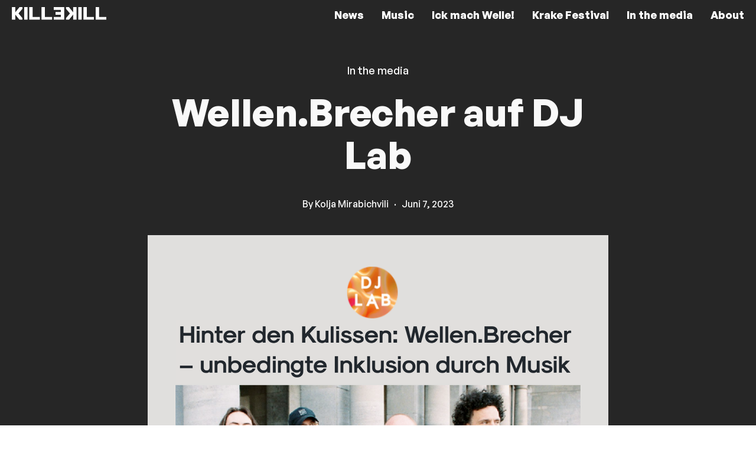

--- FILE ---
content_type: text/html; charset=UTF-8
request_url: https://www.killekill.com/interview-dj-lab
body_size: 18245
content:
<!DOCTYPE html>
<html lang="de" data-semplice="6.2.2">
	<head>
		<meta charset="UTF-8" />
		<meta name="viewport" content="width=device-width, initial-scale=1, maximum-scale=1.0, height=device-height, viewport-fit=cover" />
		<meta name='robots' content='index, follow, max-image-preview:large, max-snippet:-1, max-video-preview:-1' />

	<!-- This site is optimized with the Yoast SEO plugin v26.7 - https://yoast.com/wordpress/plugins/seo/ -->
	<title>Wellen.Brecher auf DJ Lab - KILLEKILL</title>
	<meta name="description" content="DJ Lab hat mit den Jungs von Wellen.Brecher über&#039;s Musik machen gesprochen. Das ganze Inerview gibt es hier zu lesen ..." />
	<link rel="canonical" href="https://www.killekill.com/interview-dj-lab" />
	<meta property="og:locale" content="de_DE" />
	<meta property="og:type" content="article" />
	<meta property="og:title" content="Wellen.Brecher auf DJ Lab - KILLEKILL" />
	<meta property="og:description" content="DJ Lab hat mit den Jungs von Wellen.Brecher über&#039;s Musik machen gesprochen. Das ganze Inerview gibt es hier zu lesen ..." />
	<meta property="og:url" content="https://www.killekill.com/interview-dj-lab" />
	<meta property="og:site_name" content="KILLEKILL" />
	<meta property="article:publisher" content="https://www.facebook.com/killekill" />
	<meta property="article:published_time" content="2023-06-07T17:21:00+00:00" />
	<meta property="article:modified_time" content="2023-11-06T09:28:21+00:00" />
	<meta property="og:image" content="https://www.killekill.com/wp-content/uploads/2023/10/DJ-Lab.png" />
	<meta property="og:image:width" content="1400" />
	<meta property="og:image:height" content="1400" />
	<meta property="og:image:type" content="image/png" />
	<meta name="author" content="Kolja Mirabichvili" />
	<meta name="twitter:card" content="summary_large_image" />
	<meta name="twitter:label1" content="Geschrieben von" />
	<meta name="twitter:data1" content="Kolja Mirabichvili" />
	<meta name="twitter:label2" content="Geschätzte Lesezeit" />
	<meta name="twitter:data2" content="1 Minute" />
	<script type="application/ld+json" class="yoast-schema-graph">{"@context":"https://schema.org","@graph":[{"@type":"Article","@id":"https://www.killekill.com/interview-dj-lab#article","isPartOf":{"@id":"https://www.killekill.com/interview-dj-lab"},"author":{"name":"Kolja Mirabichvili","@id":"https://www.killekill.com/#/schema/person/e05646045ed564936ece6fecc9aa7404"},"headline":"Wellen.Brecher auf DJ Lab","datePublished":"2023-06-07T17:21:00+00:00","dateModified":"2023-11-06T09:28:21+00:00","mainEntityOfPage":{"@id":"https://www.killekill.com/interview-dj-lab"},"wordCount":27,"publisher":{"@id":"https://www.killekill.com/#organization"},"image":{"@id":"https://www.killekill.com/interview-dj-lab#primaryimage"},"thumbnailUrl":"https://www.killekill.com/wp-content/uploads/2023/10/DJ-Lab.png","keywords":["ICK MACH WELLE","WELLEN.BRECHER"],"articleSection":["In the media"],"inLanguage":"de"},{"@type":"WebPage","@id":"https://www.killekill.com/interview-dj-lab","url":"https://www.killekill.com/interview-dj-lab","name":"Wellen.Brecher auf DJ Lab - KILLEKILL","isPartOf":{"@id":"https://www.killekill.com/#website"},"primaryImageOfPage":{"@id":"https://www.killekill.com/interview-dj-lab#primaryimage"},"image":{"@id":"https://www.killekill.com/interview-dj-lab#primaryimage"},"thumbnailUrl":"https://www.killekill.com/wp-content/uploads/2023/10/DJ-Lab.png","datePublished":"2023-06-07T17:21:00+00:00","dateModified":"2023-11-06T09:28:21+00:00","description":"DJ Lab hat mit den Jungs von Wellen.Brecher über's Musik machen gesprochen. Das ganze Inerview gibt es hier zu lesen ...","breadcrumb":{"@id":"https://www.killekill.com/interview-dj-lab#breadcrumb"},"inLanguage":"de","potentialAction":[{"@type":"ReadAction","target":["https://www.killekill.com/interview-dj-lab"]}]},{"@type":"ImageObject","inLanguage":"de","@id":"https://www.killekill.com/interview-dj-lab#primaryimage","url":"https://www.killekill.com/wp-content/uploads/2023/10/DJ-Lab.png","contentUrl":"https://www.killekill.com/wp-content/uploads/2023/10/DJ-Lab.png","width":1400,"height":1400},{"@type":"BreadcrumbList","@id":"https://www.killekill.com/interview-dj-lab#breadcrumb","itemListElement":[{"@type":"ListItem","position":1,"name":"Startseite","item":"https://www.killekill.com/"},{"@type":"ListItem","position":2,"name":"Wellen.Brecher auf DJ Lab"}]},{"@type":"WebSite","@id":"https://www.killekill.com/#website","url":"https://www.killekill.com/","name":"KILLEKILL","description":"music and events with attitude","publisher":{"@id":"https://www.killekill.com/#organization"},"potentialAction":[{"@type":"SearchAction","target":{"@type":"EntryPoint","urlTemplate":"https://www.killekill.com/?s={search_term_string}"},"query-input":{"@type":"PropertyValueSpecification","valueRequired":true,"valueName":"search_term_string"}}],"inLanguage":"de"},{"@type":"Organization","@id":"https://www.killekill.com/#organization","name":"KILLEKILL","url":"https://www.killekill.com/","logo":{"@type":"ImageObject","inLanguage":"de","@id":"https://www.killekill.com/#/schema/logo/image/","url":"https://www.killekill.com/wp-content/uploads/2016/03/killekill1.jpg","contentUrl":"https://www.killekill.com/wp-content/uploads/2016/03/killekill1.jpg","width":200,"height":200,"caption":"KILLEKILL"},"image":{"@id":"https://www.killekill.com/#/schema/logo/image/"},"sameAs":["https://www.facebook.com/killekill","https://www.instagram.com/killekill_berlin/"]},{"@type":"Person","@id":"https://www.killekill.com/#/schema/person/e05646045ed564936ece6fecc9aa7404","name":"Kolja Mirabichvili","image":{"@type":"ImageObject","inLanguage":"de","@id":"https://www.killekill.com/#/schema/person/image/","url":"https://secure.gravatar.com/avatar/c9c52b42576231cea50c2064f475b9a16034d367d43f5a2f611cd1769a28dd72?s=96&d=mm&r=g","contentUrl":"https://secure.gravatar.com/avatar/c9c52b42576231cea50c2064f475b9a16034d367d43f5a2f611cd1769a28dd72?s=96&d=mm&r=g","caption":"Kolja Mirabichvili"},"url":"https://www.killekill.com/author/kolja-mirabichvili"}]}</script>
	<!-- / Yoast SEO plugin. -->


<link rel="alternate" title="oEmbed (JSON)" type="application/json+oembed" href="https://www.killekill.com/wp-json/oembed/1.0/embed?url=https%3A%2F%2Fwww.killekill.com%2Finterview-dj-lab" />
<link rel="alternate" title="oEmbed (XML)" type="text/xml+oembed" href="https://www.killekill.com/wp-json/oembed/1.0/embed?url=https%3A%2F%2Fwww.killekill.com%2Finterview-dj-lab&#038;format=xml" />
<style id='wp-img-auto-sizes-contain-inline-css' type='text/css'>
img:is([sizes=auto i],[sizes^="auto," i]){contain-intrinsic-size:3000px 1500px}
/*# sourceURL=wp-img-auto-sizes-contain-inline-css */
</style>
<style id='wp-block-paragraph-inline-css' type='text/css'>
.is-small-text{font-size:.875em}.is-regular-text{font-size:1em}.is-large-text{font-size:2.25em}.is-larger-text{font-size:3em}.has-drop-cap:not(:focus):first-letter{float:left;font-size:8.4em;font-style:normal;font-weight:100;line-height:.68;margin:.05em .1em 0 0;text-transform:uppercase}body.rtl .has-drop-cap:not(:focus):first-letter{float:none;margin-left:.1em}p.has-drop-cap.has-background{overflow:hidden}:root :where(p.has-background){padding:1.25em 2.375em}:where(p.has-text-color:not(.has-link-color)) a{color:inherit}p.has-text-align-left[style*="writing-mode:vertical-lr"],p.has-text-align-right[style*="writing-mode:vertical-rl"]{rotate:180deg}
/*# sourceURL=https://www.killekill.com/wp-includes/blocks/paragraph/style.min.css */
</style>
<style id='wp-emoji-styles-inline-css' type='text/css'>

	img.wp-smiley, img.emoji {
		display: inline !important;
		border: none !important;
		box-shadow: none !important;
		height: 1em !important;
		width: 1em !important;
		margin: 0 0.07em !important;
		vertical-align: -0.1em !important;
		background: none !important;
		padding: 0 !important;
	}
/*# sourceURL=wp-emoji-styles-inline-css */
</style>
<style id='wp-block-library-inline-css' type='text/css'>
:root{--wp-block-synced-color:#7a00df;--wp-block-synced-color--rgb:122,0,223;--wp-bound-block-color:var(--wp-block-synced-color);--wp-editor-canvas-background:#ddd;--wp-admin-theme-color:#007cba;--wp-admin-theme-color--rgb:0,124,186;--wp-admin-theme-color-darker-10:#006ba1;--wp-admin-theme-color-darker-10--rgb:0,107,160.5;--wp-admin-theme-color-darker-20:#005a87;--wp-admin-theme-color-darker-20--rgb:0,90,135;--wp-admin-border-width-focus:2px}@media (min-resolution:192dpi){:root{--wp-admin-border-width-focus:1.5px}}.wp-element-button{cursor:pointer}:root .has-very-light-gray-background-color{background-color:#eee}:root .has-very-dark-gray-background-color{background-color:#313131}:root .has-very-light-gray-color{color:#eee}:root .has-very-dark-gray-color{color:#313131}:root .has-vivid-green-cyan-to-vivid-cyan-blue-gradient-background{background:linear-gradient(135deg,#00d084,#0693e3)}:root .has-purple-crush-gradient-background{background:linear-gradient(135deg,#34e2e4,#4721fb 50%,#ab1dfe)}:root .has-hazy-dawn-gradient-background{background:linear-gradient(135deg,#faaca8,#dad0ec)}:root .has-subdued-olive-gradient-background{background:linear-gradient(135deg,#fafae1,#67a671)}:root .has-atomic-cream-gradient-background{background:linear-gradient(135deg,#fdd79a,#004a59)}:root .has-nightshade-gradient-background{background:linear-gradient(135deg,#330968,#31cdcf)}:root .has-midnight-gradient-background{background:linear-gradient(135deg,#020381,#2874fc)}:root{--wp--preset--font-size--normal:16px;--wp--preset--font-size--huge:42px}.has-regular-font-size{font-size:1em}.has-larger-font-size{font-size:2.625em}.has-normal-font-size{font-size:var(--wp--preset--font-size--normal)}.has-huge-font-size{font-size:var(--wp--preset--font-size--huge)}.has-text-align-center{text-align:center}.has-text-align-left{text-align:left}.has-text-align-right{text-align:right}.has-fit-text{white-space:nowrap!important}#end-resizable-editor-section{display:none}.aligncenter{clear:both}.items-justified-left{justify-content:flex-start}.items-justified-center{justify-content:center}.items-justified-right{justify-content:flex-end}.items-justified-space-between{justify-content:space-between}.screen-reader-text{border:0;clip-path:inset(50%);height:1px;margin:-1px;overflow:hidden;padding:0;position:absolute;width:1px;word-wrap:normal!important}.screen-reader-text:focus{background-color:#ddd;clip-path:none;color:#444;display:block;font-size:1em;height:auto;left:5px;line-height:normal;padding:15px 23px 14px;text-decoration:none;top:5px;width:auto;z-index:100000}html :where(.has-border-color){border-style:solid}html :where([style*=border-top-color]){border-top-style:solid}html :where([style*=border-right-color]){border-right-style:solid}html :where([style*=border-bottom-color]){border-bottom-style:solid}html :where([style*=border-left-color]){border-left-style:solid}html :where([style*=border-width]){border-style:solid}html :where([style*=border-top-width]){border-top-style:solid}html :where([style*=border-right-width]){border-right-style:solid}html :where([style*=border-bottom-width]){border-bottom-style:solid}html :where([style*=border-left-width]){border-left-style:solid}html :where(img[class*=wp-image-]){height:auto;max-width:100%}:where(figure){margin:0 0 1em}html :where(.is-position-sticky){--wp-admin--admin-bar--position-offset:var(--wp-admin--admin-bar--height,0px)}@media screen and (max-width:600px){html :where(.is-position-sticky){--wp-admin--admin-bar--position-offset:0px}}

/*# sourceURL=wp-block-library-inline-css */
</style><style id='global-styles-inline-css' type='text/css'>
:root{--wp--preset--aspect-ratio--square: 1;--wp--preset--aspect-ratio--4-3: 4/3;--wp--preset--aspect-ratio--3-4: 3/4;--wp--preset--aspect-ratio--3-2: 3/2;--wp--preset--aspect-ratio--2-3: 2/3;--wp--preset--aspect-ratio--16-9: 16/9;--wp--preset--aspect-ratio--9-16: 9/16;--wp--preset--color--black: #000000;--wp--preset--color--cyan-bluish-gray: #abb8c3;--wp--preset--color--white: #ffffff;--wp--preset--color--pale-pink: #f78da7;--wp--preset--color--vivid-red: #cf2e2e;--wp--preset--color--luminous-vivid-orange: #ff6900;--wp--preset--color--luminous-vivid-amber: #fcb900;--wp--preset--color--light-green-cyan: #7bdcb5;--wp--preset--color--vivid-green-cyan: #00d084;--wp--preset--color--pale-cyan-blue: #8ed1fc;--wp--preset--color--vivid-cyan-blue: #0693e3;--wp--preset--color--vivid-purple: #9b51e0;--wp--preset--gradient--vivid-cyan-blue-to-vivid-purple: linear-gradient(135deg,rgb(6,147,227) 0%,rgb(155,81,224) 100%);--wp--preset--gradient--light-green-cyan-to-vivid-green-cyan: linear-gradient(135deg,rgb(122,220,180) 0%,rgb(0,208,130) 100%);--wp--preset--gradient--luminous-vivid-amber-to-luminous-vivid-orange: linear-gradient(135deg,rgb(252,185,0) 0%,rgb(255,105,0) 100%);--wp--preset--gradient--luminous-vivid-orange-to-vivid-red: linear-gradient(135deg,rgb(255,105,0) 0%,rgb(207,46,46) 100%);--wp--preset--gradient--very-light-gray-to-cyan-bluish-gray: linear-gradient(135deg,rgb(238,238,238) 0%,rgb(169,184,195) 100%);--wp--preset--gradient--cool-to-warm-spectrum: linear-gradient(135deg,rgb(74,234,220) 0%,rgb(151,120,209) 20%,rgb(207,42,186) 40%,rgb(238,44,130) 60%,rgb(251,105,98) 80%,rgb(254,248,76) 100%);--wp--preset--gradient--blush-light-purple: linear-gradient(135deg,rgb(255,206,236) 0%,rgb(152,150,240) 100%);--wp--preset--gradient--blush-bordeaux: linear-gradient(135deg,rgb(254,205,165) 0%,rgb(254,45,45) 50%,rgb(107,0,62) 100%);--wp--preset--gradient--luminous-dusk: linear-gradient(135deg,rgb(255,203,112) 0%,rgb(199,81,192) 50%,rgb(65,88,208) 100%);--wp--preset--gradient--pale-ocean: linear-gradient(135deg,rgb(255,245,203) 0%,rgb(182,227,212) 50%,rgb(51,167,181) 100%);--wp--preset--gradient--electric-grass: linear-gradient(135deg,rgb(202,248,128) 0%,rgb(113,206,126) 100%);--wp--preset--gradient--midnight: linear-gradient(135deg,rgb(2,3,129) 0%,rgb(40,116,252) 100%);--wp--preset--font-size--small: 13px;--wp--preset--font-size--medium: 20px;--wp--preset--font-size--large: 36px;--wp--preset--font-size--x-large: 42px;--wp--preset--spacing--20: 0.44rem;--wp--preset--spacing--30: 0.67rem;--wp--preset--spacing--40: 1rem;--wp--preset--spacing--50: 1.5rem;--wp--preset--spacing--60: 2.25rem;--wp--preset--spacing--70: 3.38rem;--wp--preset--spacing--80: 5.06rem;--wp--preset--shadow--natural: 6px 6px 9px rgba(0, 0, 0, 0.2);--wp--preset--shadow--deep: 12px 12px 50px rgba(0, 0, 0, 0.4);--wp--preset--shadow--sharp: 6px 6px 0px rgba(0, 0, 0, 0.2);--wp--preset--shadow--outlined: 6px 6px 0px -3px rgb(255, 255, 255), 6px 6px rgb(0, 0, 0);--wp--preset--shadow--crisp: 6px 6px 0px rgb(0, 0, 0);}:where(.is-layout-flex){gap: 0.5em;}:where(.is-layout-grid){gap: 0.5em;}body .is-layout-flex{display: flex;}.is-layout-flex{flex-wrap: wrap;align-items: center;}.is-layout-flex > :is(*, div){margin: 0;}body .is-layout-grid{display: grid;}.is-layout-grid > :is(*, div){margin: 0;}:where(.wp-block-columns.is-layout-flex){gap: 2em;}:where(.wp-block-columns.is-layout-grid){gap: 2em;}:where(.wp-block-post-template.is-layout-flex){gap: 1.25em;}:where(.wp-block-post-template.is-layout-grid){gap: 1.25em;}.has-black-color{color: var(--wp--preset--color--black) !important;}.has-cyan-bluish-gray-color{color: var(--wp--preset--color--cyan-bluish-gray) !important;}.has-white-color{color: var(--wp--preset--color--white) !important;}.has-pale-pink-color{color: var(--wp--preset--color--pale-pink) !important;}.has-vivid-red-color{color: var(--wp--preset--color--vivid-red) !important;}.has-luminous-vivid-orange-color{color: var(--wp--preset--color--luminous-vivid-orange) !important;}.has-luminous-vivid-amber-color{color: var(--wp--preset--color--luminous-vivid-amber) !important;}.has-light-green-cyan-color{color: var(--wp--preset--color--light-green-cyan) !important;}.has-vivid-green-cyan-color{color: var(--wp--preset--color--vivid-green-cyan) !important;}.has-pale-cyan-blue-color{color: var(--wp--preset--color--pale-cyan-blue) !important;}.has-vivid-cyan-blue-color{color: var(--wp--preset--color--vivid-cyan-blue) !important;}.has-vivid-purple-color{color: var(--wp--preset--color--vivid-purple) !important;}.has-black-background-color{background-color: var(--wp--preset--color--black) !important;}.has-cyan-bluish-gray-background-color{background-color: var(--wp--preset--color--cyan-bluish-gray) !important;}.has-white-background-color{background-color: var(--wp--preset--color--white) !important;}.has-pale-pink-background-color{background-color: var(--wp--preset--color--pale-pink) !important;}.has-vivid-red-background-color{background-color: var(--wp--preset--color--vivid-red) !important;}.has-luminous-vivid-orange-background-color{background-color: var(--wp--preset--color--luminous-vivid-orange) !important;}.has-luminous-vivid-amber-background-color{background-color: var(--wp--preset--color--luminous-vivid-amber) !important;}.has-light-green-cyan-background-color{background-color: var(--wp--preset--color--light-green-cyan) !important;}.has-vivid-green-cyan-background-color{background-color: var(--wp--preset--color--vivid-green-cyan) !important;}.has-pale-cyan-blue-background-color{background-color: var(--wp--preset--color--pale-cyan-blue) !important;}.has-vivid-cyan-blue-background-color{background-color: var(--wp--preset--color--vivid-cyan-blue) !important;}.has-vivid-purple-background-color{background-color: var(--wp--preset--color--vivid-purple) !important;}.has-black-border-color{border-color: var(--wp--preset--color--black) !important;}.has-cyan-bluish-gray-border-color{border-color: var(--wp--preset--color--cyan-bluish-gray) !important;}.has-white-border-color{border-color: var(--wp--preset--color--white) !important;}.has-pale-pink-border-color{border-color: var(--wp--preset--color--pale-pink) !important;}.has-vivid-red-border-color{border-color: var(--wp--preset--color--vivid-red) !important;}.has-luminous-vivid-orange-border-color{border-color: var(--wp--preset--color--luminous-vivid-orange) !important;}.has-luminous-vivid-amber-border-color{border-color: var(--wp--preset--color--luminous-vivid-amber) !important;}.has-light-green-cyan-border-color{border-color: var(--wp--preset--color--light-green-cyan) !important;}.has-vivid-green-cyan-border-color{border-color: var(--wp--preset--color--vivid-green-cyan) !important;}.has-pale-cyan-blue-border-color{border-color: var(--wp--preset--color--pale-cyan-blue) !important;}.has-vivid-cyan-blue-border-color{border-color: var(--wp--preset--color--vivid-cyan-blue) !important;}.has-vivid-purple-border-color{border-color: var(--wp--preset--color--vivid-purple) !important;}.has-vivid-cyan-blue-to-vivid-purple-gradient-background{background: var(--wp--preset--gradient--vivid-cyan-blue-to-vivid-purple) !important;}.has-light-green-cyan-to-vivid-green-cyan-gradient-background{background: var(--wp--preset--gradient--light-green-cyan-to-vivid-green-cyan) !important;}.has-luminous-vivid-amber-to-luminous-vivid-orange-gradient-background{background: var(--wp--preset--gradient--luminous-vivid-amber-to-luminous-vivid-orange) !important;}.has-luminous-vivid-orange-to-vivid-red-gradient-background{background: var(--wp--preset--gradient--luminous-vivid-orange-to-vivid-red) !important;}.has-very-light-gray-to-cyan-bluish-gray-gradient-background{background: var(--wp--preset--gradient--very-light-gray-to-cyan-bluish-gray) !important;}.has-cool-to-warm-spectrum-gradient-background{background: var(--wp--preset--gradient--cool-to-warm-spectrum) !important;}.has-blush-light-purple-gradient-background{background: var(--wp--preset--gradient--blush-light-purple) !important;}.has-blush-bordeaux-gradient-background{background: var(--wp--preset--gradient--blush-bordeaux) !important;}.has-luminous-dusk-gradient-background{background: var(--wp--preset--gradient--luminous-dusk) !important;}.has-pale-ocean-gradient-background{background: var(--wp--preset--gradient--pale-ocean) !important;}.has-electric-grass-gradient-background{background: var(--wp--preset--gradient--electric-grass) !important;}.has-midnight-gradient-background{background: var(--wp--preset--gradient--midnight) !important;}.has-small-font-size{font-size: var(--wp--preset--font-size--small) !important;}.has-medium-font-size{font-size: var(--wp--preset--font-size--medium) !important;}.has-large-font-size{font-size: var(--wp--preset--font-size--large) !important;}.has-x-large-font-size{font-size: var(--wp--preset--font-size--x-large) !important;}
/*# sourceURL=global-styles-inline-css */
</style>

<style id='classic-theme-styles-inline-css' type='text/css'>
/*! This file is auto-generated */
.wp-block-button__link{color:#fff;background-color:#32373c;border-radius:9999px;box-shadow:none;text-decoration:none;padding:calc(.667em + 2px) calc(1.333em + 2px);font-size:1.125em}.wp-block-file__button{background:#32373c;color:#fff;text-decoration:none}
/*# sourceURL=/wp-includes/css/classic-themes.min.css */
</style>
<link rel='stylesheet' id='semplice-stylesheet-css' href='https://www.killekill.com/wp-content/themes/semplice6/style.css?ver=6.2.2' type='text/css' media='all' />
<link rel='stylesheet' id='semplice-frontend-stylesheet-css' href='https://www.killekill.com/wp-content/themes/semplice6/assets/css/frontend.min.css?ver=6.2.2' type='text/css' media='all' />
<link rel='stylesheet' id='mediaelement-css' href='https://www.killekill.com/wp-includes/js/mediaelement/mediaelementplayer-legacy.min.css?ver=4.2.17' type='text/css' media='all' />
<script type="text/javascript" src="https://www.killekill.com/wp-includes/js/jquery/jquery.min.js?ver=3.7.1" id="jquery-core-js"></script>
<script type="text/javascript" src="https://www.killekill.com/wp-includes/js/jquery/jquery-migrate.min.js?ver=3.4.1" id="jquery-migrate-js"></script>
<script type="text/javascript" id="3d-flip-book-client-locale-loader-js-extra">
/* <![CDATA[ */
var FB3D_CLIENT_LOCALE = {"ajaxurl":"https://www.killekill.com/wp-admin/admin-ajax.php","dictionary":{"Table of contents":"Table of contents","Close":"Close","Bookmarks":"Bookmarks","Thumbnails":"Thumbnails","Search":"Search","Share":"Share","Facebook":"Facebook","Twitter":"Twitter","Email":"Email","Play":"Play","Previous page":"Previous page","Next page":"Next page","Zoom in":"Zoom in","Zoom out":"Zoom out","Fit view":"Fit view","Auto play":"Auto play","Full screen":"Full screen","More":"More","Smart pan":"Smart pan","Single page":"Single page","Sounds":"Sounds","Stats":"Stats","Print":"Print","Download":"Download","Goto first page":"Goto first page","Goto last page":"Goto last page"},"images":"https://www.killekill.com/wp-content/plugins/interactive-3d-flipbook-powered-physics-engine/assets/images/","jsData":{"urls":[],"posts":{"ids_mis":[],"ids":[]},"pages":[],"firstPages":[],"bookCtrlProps":[],"bookTemplates":[]},"key":"3d-flip-book","pdfJS":{"pdfJsLib":"https://www.killekill.com/wp-content/plugins/interactive-3d-flipbook-powered-physics-engine/assets/js/pdf.min.js?ver=4.3.136","pdfJsWorker":"https://www.killekill.com/wp-content/plugins/interactive-3d-flipbook-powered-physics-engine/assets/js/pdf.worker.js?ver=4.3.136","stablePdfJsLib":"https://www.killekill.com/wp-content/plugins/interactive-3d-flipbook-powered-physics-engine/assets/js/stable/pdf.min.js?ver=2.5.207","stablePdfJsWorker":"https://www.killekill.com/wp-content/plugins/interactive-3d-flipbook-powered-physics-engine/assets/js/stable/pdf.worker.js?ver=2.5.207","pdfJsCMapUrl":"https://www.killekill.com/wp-content/plugins/interactive-3d-flipbook-powered-physics-engine/assets/cmaps/"},"cacheurl":"https://www.killekill.com/wp-content/uploads/3d-flip-book/cache/","pluginsurl":"https://www.killekill.com/wp-content/plugins/","pluginurl":"https://www.killekill.com/wp-content/plugins/interactive-3d-flipbook-powered-physics-engine/","thumbnailSize":{"width":"150","height":"150"},"version":"1.16.17"};
//# sourceURL=3d-flip-book-client-locale-loader-js-extra
/* ]]> */
</script>
<script type="text/javascript" src="https://www.killekill.com/wp-content/plugins/interactive-3d-flipbook-powered-physics-engine/assets/js/client-locale-loader.js?ver=1.16.17" id="3d-flip-book-client-locale-loader-js" async="async" data-wp-strategy="async"></script>
<link rel="https://api.w.org/" href="https://www.killekill.com/wp-json/" /><link rel="alternate" title="JSON" type="application/json" href="https://www.killekill.com/wp-json/wp/v2/posts/4111" /><link rel="EditURI" type="application/rsd+xml" title="RSD" href="https://www.killekill.com/xmlrpc.php?rsd" />
<meta name="generator" content="WordPress 6.9" />
<link rel='shortlink' href='https://www.killekill.com/?p=4111' />
		<script type="text/javascript">
			var StrCPVisits_page_data = {
				'abort' : 'false',
				'title' : 'Wellen.Brecher auf DJ Lab',
			};
		</script>
		<style type="text/css" id="semplice-webfonts-selfhosted">@font-face {font-family: 'GeneralSans-Semibold';src: url('https://www.killekill.com/wp-content/uploads/2023/03/GeneralSans-Semibold.woff2') format('woff2');}@font-face {font-family: 'GeneralSans-Bold';src: url('https://www.killekill.com/wp-content/uploads/2023/03/GeneralSans-Bold.woff2') format('woff2');}@font-face {font-family: 'GeneralSans-MediumItalic';src: url('https://www.killekill.com/wp-content/uploads/2023/03/GeneralSans-MediumItalic.woff2') format('woff2');}@font-face {font-family: 'GeneralSans-Medium';src: url('https://www.killekill.com/wp-content/uploads/2023/03/GeneralSans-Medium.woff2') format('woff2');}@font-face {font-family: 'GeneralSans-Light';src: url('https://www.killekill.com/wp-content/uploads/2023/03/GeneralSans-Light.woff2') format('woff2');}@font-face {font-family: 'GeneralSans-Regular';src: url('https://www.killekill.com/wp-content/uploads/2023/03/GeneralSans-Regular.woff2') format('woff2');}</style><style type="text/css" id="semplice-webfonts-css">.font_ojaw8rwk0, [data-font="font_ojaw8rwk0"], [data-font="font_ojaw8rwk0"] li a {font-family: "GeneralSans-Semibold", sans-serif;font-weight: 400;font-variation-settings: normal;font-style: normal;}.font_bwxeapxer, [data-font="font_bwxeapxer"], [data-font="font_bwxeapxer"] li a {font-family: "GeneralSans-Bold", sans-serif;font-weight: 400;font-variation-settings: normal;font-style: normal;}.font_uz1o4i2u3, [data-font="font_uz1o4i2u3"], [data-font="font_uz1o4i2u3"] li a {font-family: "GeneralSans-MediumItalic", sans-serif;font-weight: 400;font-variation-settings: normal;font-style: normal;}.font_8l0w93d6t, [data-font="font_8l0w93d6t"], [data-font="font_8l0w93d6t"] li a {font-family: "GeneralSans-Medium", sans-serif;font-weight: 400;font-variation-settings: normal;font-style: normal;}.font_4u8znp2ck, [data-font="font_4u8znp2ck"], [data-font="font_4u8znp2ck"] li a {font-family: "GeneralSans-Light", sans-serif;font-weight: 400;font-variation-settings: normal;font-style: normal;}.font_84vzr55ze, [data-font="font_84vzr55ze"], [data-font="font_84vzr55ze"] li a {font-family: "GeneralSans-Regular", sans-serif;font-weight: 400;font-variation-settings: normal;font-style: normal;}</style>
		<style type="text/css" id="semplice-custom-css">
			.container {
			max-width: 1230px;
		}
			
		@font-face {
			font-family: "Inter";
			font-style:  normal;
			font-weight: 100 900;
			font-display: swap;
			src: url("https://www.killekill.com/wp-content/themes/semplice6/assets/fonts/inter.woff2") format("woff2");
		}
	
			#content-holder h1 { font-size: 1rem;line-height: 1.4444444444444444rem;}#content-holder h2 { font-size: 1rem;line-height: 1.4444444444444444rem;}#content-holder h3 { font-size: 1rem;line-height: 1.4444444444444444rem;}#content-holder h4 { font-size: 1rem;line-height: 1.4444444444444444rem;}#content-holder h5 { font-size: 1rem;line-height: 1.2777777777777777rem;}#content-holder p, #content-holder li { font-size: 1rem;line-height: 1.5555555555556;}#content-holder .is-content p { margin-bottom: 1.5555555555556rem; }@media screen and (min-width: 992px) and (max-width: 1169.98px) { }@media screen and (min-width: 768px) and (max-width: 991.98px) { }@media screen and (min-width: 544px) and (max-width: 767.98px) { }@media screen and (max-width: 543.98px) { }
			
			
		.project-panel {
			background: #f5f5f5;
			padding: 2.5rem 0rem;
		}
		[data-pp-gutter="no"] .project-panel .pp-thumbs,
		.project-panel .pp-thumbs {
			margin-bottom: -1.666666666666667rem;
		}
		#content-holder .panel-label, .projectnav-preview .panel-label {
			color: #000000;
			font-size: 1.777777777777778rem;
			text-transform: none;
			padding-left: 0rem;
			padding-bottom: 1.666666666666667rem;
			text-align: left;
			line-height: 1;
		}
		.project-panel .pp-title {
			padding: 0.5555555555555556rem 0rem 1.666666666666667rem 0rem;
		}
		.project-panel .pp-title a {
			color: #000000; 
			font-size: 0.7222222222222222rem; 
			text-transform: none;
		} 
		.project-panel .pp-title span {
			color: #999999;
			font-size: 0.7222222222222222rem;
			text-transform: none;
		}
		.semplice-next-prev {
			background: #ffffff;
			padding: 0rem 0rem 0rem 0rem;
		}
		.semplice-next-prev .np-inner {
			height: 10rem;
		}
		.semplice-next-prev .np-inner .np-link .np-prefix,
		.semplice-next-prev .np-inner .np-link .np-label {
			color: #000000;
			font-size: 1.555555555555556rem;
			text-transform: none;
			letter-spacing: 0rem;
		}
		.semplice-next-prev .np-inner .np-link .np-text-above {
			padding-bottom: 2px;
		}
		.semplice-next-prev .np-inner .np-link .np-label-above {
			color: #aaaaaa;
			font-size: 0.7777777777777778rem;
			text-transform: uppercase;
			letter-spacing: 1px;
		}
		.semplice-next-prev .np-inner .np-link .np-text {
			padding: 0rem 0rem;
		}
		.semplice-next .np-text {
			margin-right: -0rem;
		}
		.semplice-next-prev .nextprev-seperator {
			width: 1px;
			margin: 1.666666666666667rem -0px;
			background: #000000;
		}
	
			.np-link:hover {
				background: #ffffff;
			}
			.np-link:hover .np-text .np-label,
			.np-link:hover .np-text .np-prefix {
				color: #000000 !important;
			}
			.np-link:hover .np-label-above {
				color: #000000 !important;
			}
		
			a { color: #ffffff; }a:hover { color: #d6d6d6; }#nprogress .bar { background: #ffffff; }#nprogress .bar { height: 0.5555555555555556rem; }.back-to-top { display: none !important; }
			
			
			#content-holder .thumb .thumb-inner .thumb-hover {background-color: rgba(0, 0, 0, 0.5);background-size: auto;background-position: 0% 0%;background-repeat: no-repeat;}#content-holder .thumb .thumb-hover-meta { padding: 2.22rem; }#content-holder .thumb .thumb-hover-meta .title { color: #ffffff; font-size: 1.33rem; text-transform: none; }#content-holder .thumb .thumb-hover-meta .category { color: #999999; font-size: 1rem; text-transform: none; }#content-holder .thumb video { opacity: 1; }
			.nav_sfvgrhfjf { background-color: rgba(38, 38, 38, 1);; }.nav_sfvgrhfjf { height: 2.7777777777777777rem; }.is-frontend #content-4111 .sections { margin-top: 2.7777777777777777rem; }.nav_sfvgrhfjf .navbar-inner .navbar-left, .nav_sfvgrhfjf .navbar-inner .navbar-center, .nav_sfvgrhfjf .navbar-inner .navbar-distributed { left: 1.1111111111111112rem; }.nav_sfvgrhfjf .container-fluid .navbar-inner .navbar-right, .nav_sfvgrhfjf .container-fluid .navbar-inner .navbar-distributed { right: 1.1111111111111112rem; }.nav_sfvgrhfjf .container-fluid .hamburger a:after { padding-right: 1.1111111111111rem; }.nav_sfvgrhfjf .logo img, .nav_sfvgrhfjf .logo svg { width: 8.88888888888889rem; }.nav_sfvgrhfjf .navbar-inner .hamburger a.menu-icon span { background-color: #ffffff; }.nav_sfvgrhfjf .navbar-inner .hamburger a.menu-icon { width: 24; }.nav_sfvgrhfjf .navbar-inner .hamburger a.menu-icon span { height: 2px; }.nav_sfvgrhfjf .navbar-inner .hamburger a.open-menu span::before { transform: translateY(-6px); }.nav_sfvgrhfjf .navbar-inner .hamburger a.open-menu span::after { transform: translateY(6px); }.nav_sfvgrhfjf .navbar-inner .hamburger a.open-menu:hover span::before { transform: translateY(-8px); }.nav_sfvgrhfjf .navbar-inner .hamburger a.open-menu:hover span::after { transform: translateY(8px); }.nav_sfvgrhfjf .navbar-inner .hamburger a.menu-icon { height: 14px; }.nav_sfvgrhfjf .navbar-inner .hamburger a.menu-icon span { margin-top: 7px; }.nav_sfvgrhfjf .navbar-inner nav ul li a span { font-size: 1rem; }.nav_sfvgrhfjf .navbar-inner nav ul li a span { color: #ffffff; }.nav_sfvgrhfjf .navbar-inner nav ul li a:hover span, .nav_sfvgrhfjf .navbar-inner nav ul li.wrap-focus a span, .nav_sfvgrhfjf .navbar-inner nav ul li.current-menu-item a span, .nav_sfvgrhfjf .navbar-inner nav ul li.current_page_item a span, [data-post-type="project"] .nav_sfvgrhfjf .navbar-inner nav ul li.portfolio-grid a span, [data-post-type="post"] .nav_sfvgrhfjf .navbar-inner nav ul li.blog-overview a span { color: #ffffff; }.nav_sfvgrhfjf .navbar-inner nav ul li a:hover span, .nav_sfvgrhfjf .navbar-inner nav ul li.current-menu-item a span, .nav_sfvgrhfjf .navbar-inner nav ul li.current_page_item a span, .nav_sfvgrhfjf .navbar-inner nav ul li.wrap-focus a span, [data-post-type="project"] .nav_sfvgrhfjf .navbar-inner nav ul li.portfolio-grid a span, [data-post-type="post"] .nav_sfvgrhfjf .navbar-inner nav ul li.blog-overview a span { border-bottom-color: #ffffff; }.nav_sfvgrhfjf .navbar-inner nav ul li.current-menu-item a span, .nav_sfvgrhfjf .navbar-inner nav ul li.current_page_item a span, .nav_sfvgrhfjf .navbar-inner nav ul li.wrap-focus a span, [data-post-type="project"] .nav_sfvgrhfjf .navbar-inner nav ul li.portfolio-grid a span, [data-post-type="post"] .nav_sfvgrhfjf .navbar-inner nav ul li.blog-overview a span { font-family: "Inter", Arial, sans-serif;font-weight: 700;font-variation-settings: "wght" 700;font-style: normal; }.nav_sfvgrhfjf .navbar-inner nav ul li.current-menu-item a span, .nav_sfvgrhfjf .navbar-inner nav ul li.current_page_item a span, .nav_sfvgrhfjf .navbar-inner nav ul li.wrap-focus a span, [data-post-type="project"] .nav_sfvgrhfjf .navbar-inner nav ul li.portfolio-grid a span, [data-post-type="post"] .nav_sfvgrhfjf .navbar-inner nav ul li.blog-overview a span { color: #ffffff }#overlay-menu { background-color: rgba(0, 0, 0, 1); }#overlay-menu .overlay-menu-inner nav ul li a span { color: #ffffff; }@media screen and (min-width: 992px) and (max-width: 1169.98px) { .nav_sfvgrhfjf .navbar-inner .hamburger a.menu-icon { height: 14px; }.nav_sfvgrhfjf .navbar-inner .hamburger a.menu-icon span { margin-top: 7px; }}@media screen and (min-width: 768px) and (max-width: 991.98px) { .nav_sfvgrhfjf .navbar-inner .hamburger a.menu-icon { height: 14px; }.nav_sfvgrhfjf .navbar-inner .hamburger a.menu-icon span { margin-top: 7px; }}@media screen and (min-width: 544px) and (max-width: 767.98px) { .nav_sfvgrhfjf .navbar-inner .hamburger a.menu-icon { height: 14px; }.nav_sfvgrhfjf .navbar-inner .hamburger a.menu-icon span { margin-top: 7px; }}@media screen and (max-width: 543.98px) { .nav_sfvgrhfjf { height: 2.7777777777777777rem; }.is-frontend #content-4111 .sections { margin-top: 2.7777777777777777rem; }.nav_sfvgrhfjf .navbar-inner .navbar-left, .nav_sfvgrhfjf .navbar-inner .navbar-center, .nav_sfvgrhfjf .navbar-inner .navbar-distributed { left: 1.1111111111111112rem; }.nav_sfvgrhfjf .container-fluid .navbar-inner .navbar-right, .nav_sfvgrhfjf .container-fluid .navbar-inner .navbar-distributed { right: 1.1111111111111112rem; }.nav_sfvgrhfjf .container-fluid .hamburger a:after { padding-right: 1.1111111111111rem; }.nav_sfvgrhfjf { padding-top: 0rem; }.nav_sfvgrhfjf { padding-bottom: 0rem; }.nav_sfvgrhfjf .logo img, .nav_sfvgrhfjf .logo svg { width: 8.333333333333334rem; }.nav_sfvgrhfjf .navbar-inner .hamburger a.menu-icon { height: 14px; }.nav_sfvgrhfjf .navbar-inner .hamburger a.menu-icon span { margin-top: 7px; }#overlay-menu .overlay-menu-inner nav ul li a span { font-size: 1.6666666666666667rem; }}
		</style>
	
		<style type="text/css" id="4111-post-css">
			#content_2zi6af6zc .blogposts .blogposts-content p, #content_2zi6af6zc .blogposts .blogposts-content li, #content_2zi6af6zc .blogposts .blogposts-content li a { font-family: "GeneralSans-Regular", sans-serif;font-weight: 400;font-variation-settings: normal;font-style: normal; }#content_2zi6af6zc .blogposts .blogposts-post-heading h2 { font-family: "GeneralSans-Bold", sans-serif;font-weight: 400;font-variation-settings: normal;font-style: normal; }#content_2zi6af6zc .blogposts .blogposts-column .blogposts-categories, #content_2zi6af6zc .blogposts .blogposts-column .blogposts-categories a {color: #ffffff;font-size: 1rem;text-transform: none;letter-spacing: 0rem;line-height: 1;justify-content: center;text-decoration-thickness: 0;text-underline-offset: 0;text-decoration-color: #777777;}#content_2zi6af6zc .blogposts .blogposts-column .blogposts-categories {padding-bottom: 0rem;padding-top: 0rem;}#content_2zi6af6zc .blogposts .blogposts-column .blogposts-categories a:hover {color: #000000 !important; text-decoration-color: #000000 !important;}#content_2zi6af6zc .blogposts .blogposts-column .blogposts-category a { color: #000000;}#content_2zi6af6zc .blogposts .blogposts-column .blogposts-category-seperator { padding: 0rem 0.5555555555555556rem;}#content_2zi6af6zc .blogposts .blogposts-column .blogposts-post-heading h2, #content_2zi6af6zc .blogposts .blogposts-column .blogposts-post-heading h2 a {color: #f9f9f9;font-size: 3.5555555555555554rem;text-transform: none;letter-spacing: 0rem;line-height: 4rem;text-align: center;text-decoration-thickness: 0;text-underline-offset: 0;text-decoration-color: #000000;}#content_2zi6af6zc .blogposts .blogposts-column .blogposts-post-heading h2 {padding-bottom: 1.3888888888888888rem;padding-top: 1.3888888888888888rem;}#content_2zi6af6zc .blogposts .blogposts-column .blogposts-post-heading h2 a:hover {color: #dbdbdb !important; text-decoration-color: #555555 !important;}#content_2zi6af6zc .blogposts .blogposts-column .blogposts-title a { color: #000000;}#content_2zi6af6zc .blogposts .blogposts-column .blogposts-content, #content_2zi6af6zc .blogposts .blogposts-column .blogposts-content p, #content_2zi6af6zc .blogposts .blogposts-column .blogposts-content li {color: #ffffff;font-size: 1.3333333333333333rem;text-transform: none;letter-spacing: 0.005555555555555556rem;line-height: 1.8888888888888888rem;text-decoration: underline;text-decoration-thickness: 0.05555555555555555rem;text-underline-offset: 0.1111111111111111rem;text-decoration-color: #f9f9f9;}#content_2zi6af6zc .blogposts .blogposts-column .blogposts-content {padding-bottom: 0.5555555555555556rem;padding-top: 2.2222222222222223rem;}#content_2zi6af6zc .blogposts .blogposts-column .blogposts-content a:hover {color: #ffffff !important; text-decoration-color: #f9f9f9 !important;}#content_2zi6af6zc .blogposts .blogposts-column .blogposts-content a { color: #f9f9f9;}#content_2zi6af6zc .blogposts .blogposts-column .blogposts-content a { text-decoration: underline; }#content_2zi6af6zc .blogposts .blogposts-column .blogposts-content a { text-decoration-thickness: 0.05555555555555555rem; }#content_2zi6af6zc .blogposts .blogposts-column .blogposts-content a { text-decoration-color: #f9f9f9; }#content_2zi6af6zc .blogposts .blogposts-column .blogposts-meta-inner, #content_2zi6af6zc .blogposts .blogposts-column .blogposts-meta-inner a {color: #ffffff;font-size: 0.8888888888888888rem;text-transform: none;letter-spacing: 0rem;line-height: 1.444444444444444rem;text-align: center;text-decoration-thickness: 0;text-underline-offset: 0rem;text-decoration-color: #ffffff;}#content_2zi6af6zc .blogposts .blogposts-column .blogposts-meta-inner {padding-bottom: 2.2222222222222223rem;padding-top: 0.5555555555555556rem;}#content_2zi6af6zc .blogposts .blogposts-column .blogposts-meta-inner a:hover {color: #000000 !important; text-decoration-color: #000000 !important;}#content_2zi6af6zc .blogposts .blogposts-column .blogposts-meta a { color: #ffffff;}#content_2zi6af6zc .blogposts .blogposts-column .blogposts-meta-seperator { padding: 0rem 0.3333333333333333rem;}#content_2zi6af6zc .blogposts .blogposts-column .blogposts-tags, #content_2zi6af6zc .blogposts .blogposts-column .blogposts-tags a {color: #ffffff;font-size: 1rem;text-transform: none;letter-spacing: 0rem;line-height: 1.444444444444444rem;text-decoration-thickness: 0;text-underline-offset: 0;text-decoration-color: #777777;}#content_2zi6af6zc .blogposts .blogposts-column .blogposts-tags {padding-bottom: 0.5555555555555556rem;padding-top: 0.5555555555555556rem;}#content_2zi6af6zc .blogposts .blogposts-column .blogposts-tags a:hover {color: #000000 !important; text-decoration-color: #000000 !important;}#content_2zi6af6zc .blogposts .blogposts-column .blogposts-tags a { color: #ffffff;}#content_2zi6af6zc .blogposts .blogposts-pagination, #content_2zi6af6zc .blogposts .blogposts-pagination a {color: #777777;font-size: 1rem;text-transform: none;letter-spacing: 0rem;line-height: 1.444444444444444rem;text-align: center;text-decoration-thickness: 0;text-underline-offset: 0;text-decoration-color: #777777;}#content_2zi6af6zc .blogposts .blogposts-pagination {padding-bottom: 0.5555555555555556rem;padding-top: 0.5555555555555556rem;}#content_2zi6af6zc .blogposts .blogposts-pagination a:hover {color: #000000 !important; text-decoration-color: #000000 !important;}#content_2zi6af6zc .blogposts .blogposts-pagination a { color: #000000;}#content_2zi6af6zc .blogposts .blogposts-archive, #content_2zi6af6zc .blogposts .blogposts-archive a {color: #000000;font-size: 1.777777777777778rem;text-transform: none;letter-spacing: 0rem;text-align: left;text-decoration-thickness: 0;text-underline-offset: 0;text-decoration-color: #777777;}#content_2zi6af6zc .blogposts .blogposts-archive {padding-bottom: 3rem;padding-top: 3rem;}#content_2zi6af6zc .blogposts .blogposts-archive a { color: #000000;}#content_2zi6af6zc .blogposts .blogposts-column figcaption, #content_2zi6af6zc .blogposts .blogposts-column figcaption a {color: #ffffff;font-size: 1rem;text-transform: none;letter-spacing: 0rem;text-align: center;text-decoration-thickness: 0;text-underline-offset: 0;text-decoration-color: #777777;}#content_2zi6af6zc .blogposts .blogposts-column figcaption {padding-bottom: 0.8333333333333333rem;padding-top: 0.8333333333333333rem;}#content_2zi6af6zc .blogposts .blogposts-column .blogposts-caption a { color: #000000;}#content_2zi6af6zc .blogposts .blogposts-post .featured-image { display: block;}#content_2zi6af6zc .blogposts[data-blog-layout="list"] .blogposts-post { display: grid !important;}#content_2zi6af6zc .blogposts .blogposts-seperator {display: block;height: 0.0555555555555556rem;margin-top: 1.444444444444444rem;margin-bottom: 1.444444444444444rem;background-color: #e0e0e0;}#content_2zi6af6zc .blogposts { margin-left: -15px; margin-right: -15px; }#content_2zi6af6zc .blogposts .blogposts-column { padding-left: 15px; padding-right: 15px; }@media screen and (min-width: 992px) and (max-width: 1169.98px) { #content_2zi6af6zc .blogposts .blogposts-column .blogposts-categories, #content_2zi6af6zc .blogposts .blogposts-column .blogposts-categories a {color: #ffffff;font-size: 1rem;text-transform: none;letter-spacing: 0rem;line-height: 1;justify-content: center;text-decoration-thickness: 0;text-underline-offset: 0;text-decoration-color: #777777;}#content_2zi6af6zc .blogposts .blogposts-column .blogposts-categories {padding-bottom: 0rem;padding-top: 0rem;}#content_2zi6af6zc .blogposts .blogposts-column .blogposts-categories a:hover {color: #000000 !important; text-decoration-color: #000000 !important;}#content_2zi6af6zc .blogposts .blogposts-column .blogposts-category a { color: #000000;}#content_2zi6af6zc .blogposts .blogposts-column .blogposts-post-heading h2, #content_2zi6af6zc .blogposts .blogposts-column .blogposts-post-heading h2 a {color: #f9f9f9;font-size: 3.5555555555555554rem;text-transform: none;letter-spacing: 0rem;line-height: 4rem;text-align: center;text-decoration-thickness: 0;text-underline-offset: 0;text-decoration-color: #000000;}#content_2zi6af6zc .blogposts .blogposts-column .blogposts-post-heading h2 {padding-bottom: 1.3888888888888888rem;padding-top: 1.3888888888888888rem;}#content_2zi6af6zc .blogposts .blogposts-column .blogposts-post-heading h2 a:hover {color: #dbdbdb !important; text-decoration-color: #555555 !important;}#content_2zi6af6zc .blogposts .blogposts-column .blogposts-title a { color: #000000;}#content_2zi6af6zc .blogposts .blogposts-column .blogposts-content, #content_2zi6af6zc .blogposts .blogposts-column .blogposts-content p, #content_2zi6af6zc .blogposts .blogposts-column .blogposts-content li {color: #ffffff;font-size: 1.3333333333333333rem;text-transform: none;letter-spacing: 0.005555555555555556rem;line-height: 1.8888888888888888rem;text-decoration-thickness: 0.05555555555555555rem;text-underline-offset: 0.1111111111111111rem;text-decoration-color: #f9f9f9;}#content_2zi6af6zc .blogposts .blogposts-column .blogposts-content {padding-bottom: 0.5555555555555556rem;padding-top: 2.2222222222222223rem;}#content_2zi6af6zc .blogposts .blogposts-column .blogposts-content a:hover {color: #ffffff !important; text-decoration-color: #f9f9f9 !important;}#content_2zi6af6zc .blogposts .blogposts-column .blogposts-content a { color: #f9f9f9;}#content_2zi6af6zc .blogposts .blogposts-column .blogposts-meta-inner, #content_2zi6af6zc .blogposts .blogposts-column .blogposts-meta-inner a {color: #ffffff;font-size: 0.8888888888888888rem;text-transform: none;letter-spacing: 0rem;line-height: 1.444444444444444rem;text-align: center;text-decoration-thickness: 0;text-underline-offset: 0rem;text-decoration-color: #ffffff;}#content_2zi6af6zc .blogposts .blogposts-column .blogposts-meta-inner {padding-bottom: 2.2222222222222223rem;padding-top: 0.5555555555555556rem;}#content_2zi6af6zc .blogposts .blogposts-column .blogposts-meta-inner a:hover {color: #000000 !important; text-decoration-color: #000000 !important;}#content_2zi6af6zc .blogposts .blogposts-column .blogposts-meta a { color: #ffffff;}#content_2zi6af6zc .blogposts .blogposts-column .blogposts-tags, #content_2zi6af6zc .blogposts .blogposts-column .blogposts-tags a {color: #ffffff;font-size: 1rem;text-transform: none;letter-spacing: 0rem;line-height: 1.444444444444444rem;text-decoration-thickness: 0;text-underline-offset: 0;text-decoration-color: #777777;}#content_2zi6af6zc .blogposts .blogposts-column .blogposts-tags {padding-bottom: 0.5555555555555556rem;padding-top: 0.5555555555555556rem;}#content_2zi6af6zc .blogposts .blogposts-column .blogposts-tags a:hover {color: #000000 !important; text-decoration-color: #000000 !important;}#content_2zi6af6zc .blogposts .blogposts-column .blogposts-tags a { color: #ffffff;}#content_2zi6af6zc .blogposts .blogposts-pagination, #content_2zi6af6zc .blogposts .blogposts-pagination a {color: #777777;font-size: 1rem;text-transform: none;letter-spacing: 0rem;line-height: 1.444444444444444rem;text-align: center;text-decoration-thickness: 0;text-underline-offset: 0;text-decoration-color: #777777;}#content_2zi6af6zc .blogposts .blogposts-pagination {padding-bottom: 0.5555555555555556rem;padding-top: 0.5555555555555556rem;}#content_2zi6af6zc .blogposts .blogposts-pagination a:hover {color: #000000 !important; text-decoration-color: #000000 !important;}#content_2zi6af6zc .blogposts .blogposts-pagination a { color: #000000;}#content_2zi6af6zc .blogposts .blogposts-archive, #content_2zi6af6zc .blogposts .blogposts-archive a {color: #000000;font-size: 1.777777777777778rem;text-transform: none;letter-spacing: 0rem;text-align: left;text-decoration-thickness: 0;text-underline-offset: 0;text-decoration-color: #777777;}#content_2zi6af6zc .blogposts .blogposts-archive {padding-bottom: 3rem;padding-top: 3rem;}#content_2zi6af6zc .blogposts .blogposts-archive a { color: #000000;}#content_2zi6af6zc .blogposts .blogposts-column figcaption, #content_2zi6af6zc .blogposts .blogposts-column figcaption a {color: #ffffff;font-size: 1rem;text-transform: none;letter-spacing: 0rem;text-align: center;text-decoration-thickness: 0;text-underline-offset: 0;text-decoration-color: #777777;}#content_2zi6af6zc .blogposts .blogposts-column figcaption {padding-bottom: 0.8333333333333333rem;padding-top: 0.8333333333333333rem;}#content_2zi6af6zc .blogposts .blogposts-column .blogposts-caption a { color: #000000;}#content_2zi6af6zc .blogposts .blogposts-meta .blogposts-author, #content_2zi6af6zc .blogposts .blogposts-meta .author-seperator { display: block; }#content_2zi6af6zc .blogposts .blogposts-meta .blogposts-date, #content_2zi6af6zc .blogposts .blogposts-meta .date-seperator { display: block; }#content_2zi6af6zc .blogposts .blogposts-meta .blogposts-comment, #content_2zi6af6zc .blogposts .blogposts-meta .comment-seperator { display: none; }#content_2zi6af6zc .blogposts .blogposts-meta .blogposts-readtime, #content_2zi6af6zc .blogposts .blogposts-meta .readtime-seperator { display: none; }#content_2zi6af6zc .blogposts .blogposts-meta .blogposts-tags, #content_2zi6af6zc .blogposts .blogposts-meta .tags-seperator { display: block; }#content_2zi6af6zc .blogposts .blogposts-meta .blogposts-category, #content_2zi6af6zc .blogposts .blogposts-meta .category-seperator { display: block; }#content_2zi6af6zc .blogposts .blogposts-meta .blogposts-pagination, #content_2zi6af6zc .blogposts .blogposts-meta .pagination-seperator { display: block; }}@media screen and (min-width: 768px) and (max-width: 991.98px) { #content_2zi6af6zc .blogposts .blogposts-column .blogposts-categories, #content_2zi6af6zc .blogposts .blogposts-column .blogposts-categories a {color: #ffffff;font-size: 1rem;text-transform: none;letter-spacing: 0rem;line-height: 1;justify-content: center;text-decoration-thickness: 0;text-underline-offset: 0;text-decoration-color: #777777;}#content_2zi6af6zc .blogposts .blogposts-column .blogposts-categories {padding-bottom: 0rem;padding-top: 0rem;}#content_2zi6af6zc .blogposts .blogposts-column .blogposts-categories a:hover {color: #000000 !important; text-decoration-color: #000000 !important;}#content_2zi6af6zc .blogposts .blogposts-column .blogposts-category a { color: #000000;}#content_2zi6af6zc .blogposts .blogposts-column .blogposts-post-heading h2, #content_2zi6af6zc .blogposts .blogposts-column .blogposts-post-heading h2 a {color: #f9f9f9;font-size: 3rem;text-transform: none;letter-spacing: 0rem;line-height: 3.4444444444444446rem;text-align: center;text-decoration-thickness: 0;text-underline-offset: 0;text-decoration-color: #000000;}#content_2zi6af6zc .blogposts .blogposts-column .blogposts-post-heading h2 {padding-bottom: 1.3888888888888888rem;padding-top: 1.3888888888888888rem;}#content_2zi6af6zc .blogposts .blogposts-column .blogposts-post-heading h2 a:hover {color: #dbdbdb !important; text-decoration-color: #555555 !important;}#content_2zi6af6zc .blogposts .blogposts-column .blogposts-title a { color: #000000;}#content_2zi6af6zc .blogposts .blogposts-column .blogposts-content, #content_2zi6af6zc .blogposts .blogposts-column .blogposts-content p, #content_2zi6af6zc .blogposts .blogposts-column .blogposts-content li {color: #ffffff;font-size: 1rem;text-transform: none;letter-spacing: 0.005555555555555556rem;line-height: 1.5555555555555556rem;text-decoration-thickness: 0.05555555555555555rem;text-underline-offset: 0.1111111111111111rem;text-decoration-color: #f9f9f9;}#content_2zi6af6zc .blogposts .blogposts-column .blogposts-content {padding-bottom: 0.5555555555555556rem;padding-top: 2.2222222222222223rem;}#content_2zi6af6zc .blogposts .blogposts-column .blogposts-content a:hover {color: #ffffff !important; text-decoration-color: #f9f9f9 !important;}#content_2zi6af6zc .blogposts .blogposts-column .blogposts-content a { color: #f9f9f9;}#content_2zi6af6zc .blogposts .blogposts-column .blogposts-meta-inner, #content_2zi6af6zc .blogposts .blogposts-column .blogposts-meta-inner a {color: #ffffff;font-size: 0.8888888888888888rem;text-transform: none;letter-spacing: 0rem;line-height: 1.444444444444444rem;text-align: center;text-decoration-thickness: 0;text-underline-offset: 0rem;text-decoration-color: #ffffff;}#content_2zi6af6zc .blogposts .blogposts-column .blogposts-meta-inner {padding-bottom: 2.2222222222222223rem;padding-top: 0.5555555555555556rem;}#content_2zi6af6zc .blogposts .blogposts-column .blogposts-meta-inner a:hover {color: #000000 !important; text-decoration-color: #000000 !important;}#content_2zi6af6zc .blogposts .blogposts-column .blogposts-meta a { color: #ffffff;}#content_2zi6af6zc .blogposts .blogposts-column .blogposts-tags, #content_2zi6af6zc .blogposts .blogposts-column .blogposts-tags a {color: #ffffff;font-size: 1rem;text-transform: none;letter-spacing: 0rem;line-height: 1.444444444444444rem;text-decoration-thickness: 0;text-underline-offset: 0;text-decoration-color: #777777;}#content_2zi6af6zc .blogposts .blogposts-column .blogposts-tags {padding-bottom: 0.5555555555555556rem;padding-top: 0.5555555555555556rem;}#content_2zi6af6zc .blogposts .blogposts-column .blogposts-tags a:hover {color: #000000 !important; text-decoration-color: #000000 !important;}#content_2zi6af6zc .blogposts .blogposts-column .blogposts-tags a { color: #ffffff;}#content_2zi6af6zc .blogposts .blogposts-pagination, #content_2zi6af6zc .blogposts .blogposts-pagination a {color: #777777;font-size: 1rem;text-transform: none;letter-spacing: 0rem;line-height: 1.444444444444444rem;text-align: center;text-decoration-thickness: 0;text-underline-offset: 0;text-decoration-color: #777777;}#content_2zi6af6zc .blogposts .blogposts-pagination {padding-bottom: 0.5555555555555556rem;padding-top: 0.5555555555555556rem;}#content_2zi6af6zc .blogposts .blogposts-pagination a:hover {color: #000000 !important; text-decoration-color: #000000 !important;}#content_2zi6af6zc .blogposts .blogposts-pagination a { color: #000000;}#content_2zi6af6zc .blogposts .blogposts-archive, #content_2zi6af6zc .blogposts .blogposts-archive a {color: #000000;font-size: 1.777777777777778rem;text-transform: none;letter-spacing: 0rem;text-align: left;text-decoration-thickness: 0;text-underline-offset: 0;text-decoration-color: #777777;}#content_2zi6af6zc .blogposts .blogposts-archive {padding-bottom: 3rem;padding-top: 3rem;}#content_2zi6af6zc .blogposts .blogposts-archive a { color: #000000;}#content_2zi6af6zc .blogposts .blogposts-column figcaption, #content_2zi6af6zc .blogposts .blogposts-column figcaption a {color: #ffffff;font-size: 1rem;text-transform: none;letter-spacing: 0rem;text-align: center;text-decoration-thickness: 0;text-underline-offset: 0;text-decoration-color: #777777;}#content_2zi6af6zc .blogposts .blogposts-column figcaption {padding-bottom: 0.8333333333333333rem;padding-top: 0.8333333333333333rem;}#content_2zi6af6zc .blogposts .blogposts-column .blogposts-caption a { color: #000000;}#content_2zi6af6zc .blogposts .blogposts-meta .blogposts-author, #content_2zi6af6zc .blogposts .blogposts-meta .author-seperator { display: block; }#content_2zi6af6zc .blogposts .blogposts-meta .blogposts-date, #content_2zi6af6zc .blogposts .blogposts-meta .date-seperator { display: block; }#content_2zi6af6zc .blogposts .blogposts-meta .blogposts-comment, #content_2zi6af6zc .blogposts .blogposts-meta .comment-seperator { display: none; }#content_2zi6af6zc .blogposts .blogposts-meta .blogposts-readtime, #content_2zi6af6zc .blogposts .blogposts-meta .readtime-seperator { display: none; }#content_2zi6af6zc .blogposts .blogposts-meta .blogposts-tags, #content_2zi6af6zc .blogposts .blogposts-meta .tags-seperator { display: block; }#content_2zi6af6zc .blogposts .blogposts-meta .blogposts-category, #content_2zi6af6zc .blogposts .blogposts-meta .category-seperator { display: block; }#content_2zi6af6zc .blogposts .blogposts-meta .blogposts-pagination, #content_2zi6af6zc .blogposts .blogposts-meta .pagination-seperator { display: block; }}@media screen and (min-width: 544px) and (max-width: 767.98px) { #content_2zi6af6zc .blogposts .blogposts-column .blogposts-categories, #content_2zi6af6zc .blogposts .blogposts-column .blogposts-categories a {color: #ffffff;font-size: 0.7777777777777778rem;text-transform: none;letter-spacing: 0rem;line-height: 1;justify-content: center;text-decoration-thickness: 0;text-underline-offset: 0;text-decoration-color: #777777;}#content_2zi6af6zc .blogposts .blogposts-column .blogposts-categories {padding-bottom: 0rem;padding-top: 0rem;}#content_2zi6af6zc .blogposts .blogposts-column .blogposts-categories a:hover {color: #000000 !important; text-decoration-color: #000000 !important;}#content_2zi6af6zc .blogposts .blogposts-column .blogposts-category a { color: #000000;}#content_2zi6af6zc .blogposts .blogposts-column .blogposts-post-heading h2, #content_2zi6af6zc .blogposts .blogposts-column .blogposts-post-heading h2 a {color: #f9f9f9;font-size: 1.7777777777777777rem;text-transform: none;letter-spacing: 0rem;line-height: 2.2222222222222223rem;text-align: center;text-decoration-thickness: 0;text-underline-offset: 0;text-decoration-color: #000000;}#content_2zi6af6zc .blogposts .blogposts-column .blogposts-post-heading h2 {padding-bottom: 1.3888888888888888rem;padding-top: 1.3888888888888888rem;}#content_2zi6af6zc .blogposts .blogposts-column .blogposts-post-heading h2 a:hover {color: #dbdbdb !important; text-decoration-color: #555555 !important;}#content_2zi6af6zc .blogposts .blogposts-column .blogposts-title a { color: #000000;}#content_2zi6af6zc .blogposts .blogposts-column .blogposts-content, #content_2zi6af6zc .blogposts .blogposts-column .blogposts-content p, #content_2zi6af6zc .blogposts .blogposts-column .blogposts-content li {color: #ffffff;font-size: 1rem;text-transform: none;letter-spacing: 0.005555555555555556rem;line-height: 1.5555555555555556rem;text-decoration-thickness: 0.05555555555555555rem;text-underline-offset: 0.1111111111111111rem;text-decoration-color: #f9f9f9;}#content_2zi6af6zc .blogposts .blogposts-column .blogposts-content {padding-bottom: 0.5555555555555556rem;padding-top: 2.2222222222222223rem;}#content_2zi6af6zc .blogposts .blogposts-column .blogposts-content a:hover {color: #ffffff !important; text-decoration-color: #f9f9f9 !important;}#content_2zi6af6zc .blogposts .blogposts-column .blogposts-content a { color: #f9f9f9;}#content_2zi6af6zc .blogposts .blogposts-column .blogposts-meta-inner, #content_2zi6af6zc .blogposts .blogposts-column .blogposts-meta-inner a {color: #ffffff;font-size: 0.7777777777777778rem;text-transform: none;letter-spacing: 0rem;line-height: 1.444444444444444rem;text-align: center;text-decoration-thickness: 0;text-underline-offset: 0rem;text-decoration-color: #ffffff;}#content_2zi6af6zc .blogposts .blogposts-column .blogposts-meta-inner {padding-bottom: 2.2222222222222223rem;padding-top: 0.5555555555555556rem;}#content_2zi6af6zc .blogposts .blogposts-column .blogposts-meta-inner a:hover {color: #000000 !important; text-decoration-color: #000000 !important;}#content_2zi6af6zc .blogposts .blogposts-column .blogposts-meta a { color: #ffffff;}#content_2zi6af6zc .blogposts .blogposts-column .blogposts-tags, #content_2zi6af6zc .blogposts .blogposts-column .blogposts-tags a {color: #ffffff;font-size: 0.7777777777777778rem;text-transform: none;letter-spacing: 0rem;line-height: 1.444444444444444rem;text-decoration-thickness: 0;text-underline-offset: 0;text-decoration-color: #777777;}#content_2zi6af6zc .blogposts .blogposts-column .blogposts-tags {padding-bottom: 0.5555555555555556rem;padding-top: 0.5555555555555556rem;}#content_2zi6af6zc .blogposts .blogposts-column .blogposts-tags a:hover {color: #000000 !important; text-decoration-color: #000000 !important;}#content_2zi6af6zc .blogposts .blogposts-column .blogposts-tags a { color: #ffffff;}#content_2zi6af6zc .blogposts .blogposts-pagination, #content_2zi6af6zc .blogposts .blogposts-pagination a {color: #777777;font-size: 1rem;text-transform: none;letter-spacing: 0rem;line-height: 1.444444444444444rem;text-align: center;text-decoration-thickness: 0;text-underline-offset: 0;text-decoration-color: #777777;}#content_2zi6af6zc .blogposts .blogposts-pagination {padding-bottom: 0.5555555555555556rem;padding-top: 0.5555555555555556rem;}#content_2zi6af6zc .blogposts .blogposts-pagination a:hover {color: #000000 !important; text-decoration-color: #000000 !important;}#content_2zi6af6zc .blogposts .blogposts-pagination a { color: #000000;}#content_2zi6af6zc .blogposts .blogposts-archive, #content_2zi6af6zc .blogposts .blogposts-archive a {color: #000000;font-size: 1.777777777777778rem;text-transform: none;letter-spacing: 0rem;text-align: left;text-decoration-thickness: 0;text-underline-offset: 0;text-decoration-color: #777777;}#content_2zi6af6zc .blogposts .blogposts-archive {padding-bottom: 3rem;padding-top: 3rem;}#content_2zi6af6zc .blogposts .blogposts-archive a { color: #000000;}#content_2zi6af6zc .blogposts .blogposts-column figcaption, #content_2zi6af6zc .blogposts .blogposts-column figcaption a {color: #ffffff;font-size: 0.7777777777777778rem;text-transform: none;letter-spacing: 0rem;text-align: center;text-decoration-thickness: 0;text-underline-offset: 0;text-decoration-color: #777777;}#content_2zi6af6zc .blogposts .blogposts-column figcaption {padding-bottom: 0.8333333333333333rem;padding-top: 0.8333333333333333rem;}#content_2zi6af6zc .blogposts .blogposts-column .blogposts-caption a { color: #000000;}#content_2zi6af6zc .blogposts .blogposts-meta .blogposts-author, #content_2zi6af6zc .blogposts .blogposts-meta .author-seperator { display: block; }#content_2zi6af6zc .blogposts .blogposts-meta .blogposts-date, #content_2zi6af6zc .blogposts .blogposts-meta .date-seperator { display: block; }#content_2zi6af6zc .blogposts .blogposts-meta .blogposts-comment, #content_2zi6af6zc .blogposts .blogposts-meta .comment-seperator { display: none; }#content_2zi6af6zc .blogposts .blogposts-meta .blogposts-readtime, #content_2zi6af6zc .blogposts .blogposts-meta .readtime-seperator { display: none; }#content_2zi6af6zc .blogposts .blogposts-meta .blogposts-tags, #content_2zi6af6zc .blogposts .blogposts-meta .tags-seperator { display: block; }#content_2zi6af6zc .blogposts .blogposts-meta .blogposts-category, #content_2zi6af6zc .blogposts .blogposts-meta .category-seperator { display: block; }#content_2zi6af6zc .blogposts .blogposts-meta .blogposts-pagination, #content_2zi6af6zc .blogposts .blogposts-meta .pagination-seperator { display: block; }}@media screen and (max-width: 543.98px) { #content_2zi6af6zc .blogposts .blogposts-column .blogposts-categories, #content_2zi6af6zc .blogposts .blogposts-column .blogposts-categories a {color: #ffffff;font-size: 0.7777777777777778rem;text-transform: none;letter-spacing: 0rem;line-height: 1;justify-content: center;text-decoration-thickness: 0;text-underline-offset: 0;text-decoration-color: #777777;}#content_2zi6af6zc .blogposts .blogposts-column .blogposts-categories {padding-bottom: 0rem;padding-top: 0rem;}#content_2zi6af6zc .blogposts .blogposts-column .blogposts-categories a:hover {color: #000000 !important; text-decoration-color: #000000 !important;}#content_2zi6af6zc .blogposts .blogposts-column .blogposts-category a { color: #000000;}#content_2zi6af6zc .blogposts .blogposts-column .blogposts-post-heading h2, #content_2zi6af6zc .blogposts .blogposts-column .blogposts-post-heading h2 a {color: #f9f9f9;font-size: 1.9444444444444444rem;text-transform: none;letter-spacing: 0rem;line-height: 2.3333333333333335rem;text-align: center;text-decoration-thickness: 0;text-underline-offset: 0;text-decoration-color: #000000;}#content_2zi6af6zc .blogposts .blogposts-column .blogposts-post-heading h2 {padding-bottom: 1.3888888888888888rem;padding-top: 1.3888888888888888rem;}#content_2zi6af6zc .blogposts .blogposts-column .blogposts-post-heading h2 a:hover {color: #dbdbdb !important; text-decoration-color: #555555 !important;}#content_2zi6af6zc .blogposts .blogposts-column .blogposts-title a { color: #000000;}#content_2zi6af6zc .blogposts .blogposts-column .blogposts-content, #content_2zi6af6zc .blogposts .blogposts-column .blogposts-content p, #content_2zi6af6zc .blogposts .blogposts-column .blogposts-content li {color: #ffffff;font-size: 1rem;text-transform: none;letter-spacing: 0.005555555555555556rem;line-height: 1.5555555555555556rem;text-decoration-thickness: 0.05555555555555555rem;text-underline-offset: 0.1111111111111111rem;text-decoration-color: #f9f9f9;}#content_2zi6af6zc .blogposts .blogposts-column .blogposts-content {padding-bottom: 0.5555555555555556rem;padding-top: 2.2222222222222223rem;}#content_2zi6af6zc .blogposts .blogposts-column .blogposts-content a:hover {color: #ffffff !important; text-decoration-color: #f9f9f9 !important;}#content_2zi6af6zc .blogposts .blogposts-column .blogposts-content a { color: #f9f9f9;}#content_2zi6af6zc .blogposts .blogposts-column .blogposts-meta-inner, #content_2zi6af6zc .blogposts .blogposts-column .blogposts-meta-inner a {color: #ffffff;font-size: 0.7777777777777778rem;text-transform: none;letter-spacing: 0rem;line-height: 1.444444444444444rem;text-align: center;text-decoration-thickness: 0;text-underline-offset: 0rem;text-decoration-color: #ffffff;}#content_2zi6af6zc .blogposts .blogposts-column .blogposts-meta-inner {padding-bottom: 2.2222222222222223rem;padding-top: 0.5555555555555556rem;}#content_2zi6af6zc .blogposts .blogposts-column .blogposts-meta-inner a:hover {color: #000000 !important; text-decoration-color: #000000 !important;}#content_2zi6af6zc .blogposts .blogposts-column .blogposts-meta a { color: #ffffff;}#content_2zi6af6zc .blogposts .blogposts-column .blogposts-tags, #content_2zi6af6zc .blogposts .blogposts-column .blogposts-tags a {color: #ffffff;font-size: 0.7777777777777778rem;text-transform: none;letter-spacing: 0rem;line-height: 1.444444444444444rem;text-decoration-thickness: 0;text-underline-offset: 0;text-decoration-color: #777777;}#content_2zi6af6zc .blogposts .blogposts-column .blogposts-tags {padding-bottom: 0.5555555555555556rem;padding-top: 0.5555555555555556rem;}#content_2zi6af6zc .blogposts .blogposts-column .blogposts-tags a:hover {color: #000000 !important; text-decoration-color: #000000 !important;}#content_2zi6af6zc .blogposts .blogposts-column .blogposts-tags a { color: #ffffff;}#content_2zi6af6zc .blogposts .blogposts-pagination, #content_2zi6af6zc .blogposts .blogposts-pagination a {color: #777777;font-size: 1rem;text-transform: none;letter-spacing: 0rem;line-height: 1.444444444444444rem;text-align: center;text-decoration-thickness: 0;text-underline-offset: 0;text-decoration-color: #777777;}#content_2zi6af6zc .blogposts .blogposts-pagination {padding-bottom: 0.5555555555555556rem;padding-top: 0.5555555555555556rem;}#content_2zi6af6zc .blogposts .blogposts-pagination a:hover {color: #000000 !important; text-decoration-color: #000000 !important;}#content_2zi6af6zc .blogposts .blogposts-pagination a { color: #000000;}#content_2zi6af6zc .blogposts .blogposts-archive, #content_2zi6af6zc .blogposts .blogposts-archive a {color: #000000;font-size: 1.777777777777778rem;text-transform: none;letter-spacing: 0rem;text-align: left;text-decoration-thickness: 0;text-underline-offset: 0;text-decoration-color: #777777;}#content_2zi6af6zc .blogposts .blogposts-archive {padding-bottom: 3rem;padding-top: 3rem;}#content_2zi6af6zc .blogposts .blogposts-archive a { color: #000000;}#content_2zi6af6zc .blogposts .blogposts-column figcaption, #content_2zi6af6zc .blogposts .blogposts-column figcaption a {color: #ffffff;font-size: 0.7777777777777778rem;text-transform: none;letter-spacing: 0rem;text-align: center;text-decoration-thickness: 0;text-underline-offset: 0;text-decoration-color: #777777;}#content_2zi6af6zc .blogposts .blogposts-column figcaption {padding-bottom: 0.8333333333333333rem;padding-top: 0.8333333333333333rem;}#content_2zi6af6zc .blogposts .blogposts-column .blogposts-caption a { color: #000000;}#content_2zi6af6zc .blogposts .blogposts-meta .blogposts-author, #content_2zi6af6zc .blogposts .blogposts-meta .author-seperator { display: block; }#content_2zi6af6zc .blogposts .blogposts-meta .blogposts-date, #content_2zi6af6zc .blogposts .blogposts-meta .date-seperator { display: block; }#content_2zi6af6zc .blogposts .blogposts-meta .blogposts-comment, #content_2zi6af6zc .blogposts .blogposts-meta .comment-seperator { display: none; }#content_2zi6af6zc .blogposts .blogposts-meta .blogposts-readtime, #content_2zi6af6zc .blogposts .blogposts-meta .readtime-seperator { display: none; }#content_2zi6af6zc .blogposts .blogposts-meta .blogposts-tags, #content_2zi6af6zc .blogposts .blogposts-meta .tags-seperator { display: block; }#content_2zi6af6zc .blogposts .blogposts-meta .blogposts-category, #content_2zi6af6zc .blogposts .blogposts-meta .category-seperator { display: block; }#content_2zi6af6zc .blogposts .blogposts-meta .blogposts-pagination, #content_2zi6af6zc .blogposts .blogposts-meta .pagination-seperator { display: block; }}#content-4111 #content_2zi6af6zc {padding-top: 3.3333333333333335rem;padding-bottom: 3.3333333333333335rem;}#content-4111 #content_2zi6af6zc .is-content {}#content-4111 .transition-wrap {background-color: #262626;}#content-4111 #content_5a7efdbac .spacer { background-color: #000000; }#content-4111 #content_5a7efdbac .spacer { height: 0.05555555555555555rem; }#content-4111 #section_e34379b22 {padding-top: 4vh;padding-right: 0rem;padding-bottom: 4vh;background-color: #262626;}#content-4111 #section_335a76317 {background-color: #262626;}#content_7967047bc .blogposts .blogposts-post-heading h2 { font-family: "GeneralSans-Bold", sans-serif;font-weight: 400;font-variation-settings: normal;font-style: normal; }#content_7967047bc .blogposts .blogposts-column .blogposts-categories, #content_7967047bc .blogposts .blogposts-column .blogposts-categories a {color: #ffffff;font-size: 0.7777777777777778rem;text-transform: none;letter-spacing: 0rem;line-height: 1;justify-content: left;text-decoration: underline;text-decoration-thickness: 0.05555555555555555rem;text-underline-offset: 0rem;text-decoration-color: #777777;}#content_7967047bc .blogposts .blogposts-column .blogposts-categories {padding-bottom: 0rem;padding-top: 0rem;}#content_7967047bc .blogposts .blogposts-column .blogposts-categories a:hover {color: #dbdbdb !important; text-decoration-color: #000000 !important;}#content_7967047bc .blogposts .blogposts-column .blogposts-category a { color: #000000;}#content_7967047bc .blogposts .blogposts-column .blogposts-category-seperator { color: #ffffff;}#content_7967047bc .blogposts .blogposts-column .blogposts-post-heading h2, #content_7967047bc .blogposts .blogposts-column .blogposts-post-heading h2 a {color: #ffffff;font-size: 1.1111111111111112rem;text-transform: none;letter-spacing: 0rem;line-height: 1.4444444444444444rem;text-align: left;text-decoration: underline;text-decoration-thickness: 0.05555555555555555rem;text-underline-offset: 0.1111111111111111rem;text-decoration-color: transparent;}#content_7967047bc .blogposts .blogposts-column .blogposts-post-heading h2 {padding-bottom: 2.2222222222222223rem;padding-top: 0.5555555555555556rem;}#content_7967047bc .blogposts .blogposts-column .blogposts-post-heading h2 a:hover {color: #ffffff !important; text-decoration-color: #f9f9f9 !important;}#content_7967047bc .blogposts .blogposts-column .blogposts-title a { color: #000000;}#content_7967047bc .blogposts .blogposts-column .blogposts-content, #content_7967047bc .blogposts .blogposts-column .blogposts-content p, #content_7967047bc .blogposts .blogposts-column .blogposts-content li {color: #000000;font-size: 1rem;text-transform: none;letter-spacing: 0rem;line-height: 1.5556rem;text-decoration-thickness: 0;text-underline-offset: 0;text-decoration-color: #000000;}#content_7967047bc .blogposts .blogposts-column .blogposts-content {padding-bottom: 0.5555555555555556rem;padding-top: 0.5555555555555556rem;}#content_7967047bc .blogposts .blogposts-column .blogposts-content a:hover {color: #000000 !important; text-decoration-color: #000000 !important;}#content_7967047bc .blogposts .blogposts-column .blogposts-meta-inner, #content_7967047bc .blogposts .blogposts-column .blogposts-meta-inner a {color: #777777;font-size: 0.8333333333333333rem;text-transform: none;letter-spacing: 0rem;line-height: 1.444444444444444rem;text-decoration-thickness: 0;text-underline-offset: 0;text-decoration-color: #777777;}#content_7967047bc .blogposts .blogposts-column .blogposts-meta-inner {padding-bottom: 0.5555555555555556rem;padding-top: 0.5555555555555556rem;}#content_7967047bc .blogposts .blogposts-column .blogposts-meta-inner a:hover {color: #000000 !important; text-decoration-color: #000000 !important;}#content_7967047bc .blogposts .blogposts-column .blogposts-meta a { color: #000000;}#content_7967047bc .blogposts .blogposts-column .blogposts-tags, #content_7967047bc .blogposts .blogposts-column .blogposts-tags a {color: #777777;font-size: 0.8333333333333333rem;text-transform: none;letter-spacing: 0rem;line-height: 1.444444444444444rem;text-decoration-thickness: 0;text-underline-offset: 0;text-decoration-color: #777777;}#content_7967047bc .blogposts .blogposts-column .blogposts-tags {padding-bottom: 0.5555555555555556rem;padding-top: 0.5555555555555556rem;}#content_7967047bc .blogposts .blogposts-column .blogposts-tags a:hover {color: #000000 !important; text-decoration-color: #000000 !important;}#content_7967047bc .blogposts .blogposts-column .blogposts-tags a { color: #000000;}#content_7967047bc .blogposts .blogposts-pagination, #content_7967047bc .blogposts .blogposts-pagination a {color: #777777;font-size: 1rem;text-transform: none;letter-spacing: 0rem;line-height: 1.444444444444444rem;text-align: center;text-decoration-thickness: 0;text-underline-offset: 0;text-decoration-color: #777777;}#content_7967047bc .blogposts .blogposts-pagination {padding-bottom: 0.5555555555555556rem;padding-top: 0.5555555555555556rem;}#content_7967047bc .blogposts .blogposts-pagination a:hover {color: #000000 !important; text-decoration-color: #000000 !important;}#content_7967047bc .blogposts .blogposts-pagination a { color: #000000;}#content_7967047bc .blogposts .blogposts-archive, #content_7967047bc .blogposts .blogposts-archive a {color: #000000;font-size: 1.777777777777778rem;text-transform: none;letter-spacing: 0rem;text-align: left;text-decoration-thickness: 0;text-underline-offset: 0;text-decoration-color: #777777;}#content_7967047bc .blogposts .blogposts-archive {padding-bottom: 3rem;padding-top: 3rem;}#content_7967047bc .blogposts .blogposts-archive a { color: #000000;}#content_7967047bc .blogposts .blogposts-column figcaption, #content_7967047bc .blogposts .blogposts-column figcaption a {color: #999999;font-size: 0.7777777777777778rem;text-transform: none;letter-spacing: 0rem;text-align: center;text-decoration-thickness: 0;text-underline-offset: 0;text-decoration-color: #777777;}#content_7967047bc .blogposts .blogposts-column figcaption {padding-bottom: 0.8333333333333333rem;padding-top: 0.8333333333333333rem;}#content_7967047bc .blogposts .blogposts-column .blogposts-caption a { color: #000000;}#content_7967047bc .blogposts .blogposts-post { background-color: #262626;}#content_7967047bc .blogposts .blogposts-content-container { padding: 1.1111111111111112rem;}#content_7967047bc .blogposts .blogposts-seperator { display: none; }#content_7967047bc .blogposts { margin-left: -0.5px; margin-right: -0.5px; }#content_7967047bc .blogposts .blogposts-column { padding-left: 0.5px; padding-right: 0.5px; }@media screen and (min-width: 992px) and (max-width: 1169.98px) { #content_7967047bc .blogposts .blogposts-column .blogposts-categories, #content_7967047bc .blogposts .blogposts-column .blogposts-categories a {color: #ffffff;font-size: 0.7777777777777778rem;text-transform: none;letter-spacing: 0rem;line-height: 1;justify-content: left;text-decoration-thickness: 0.05555555555555555rem;text-underline-offset: 0rem;text-decoration-color: #777777;}#content_7967047bc .blogposts .blogposts-column .blogposts-categories {padding-bottom: 0rem;padding-top: 0rem;}#content_7967047bc .blogposts .blogposts-column .blogposts-categories a:hover {color: #dbdbdb !important; text-decoration-color: #000000 !important;}#content_7967047bc .blogposts .blogposts-column .blogposts-category a { color: #000000;}#content_7967047bc .blogposts .blogposts-column .blogposts-category-seperator { color: #ffffff;}#content_7967047bc .blogposts .blogposts-column .blogposts-post-heading h2, #content_7967047bc .blogposts .blogposts-column .blogposts-post-heading h2 a {color: #ffffff;font-size: 1.1111111111111112rem;text-transform: none;letter-spacing: 0rem;line-height: 1.4444444444444444rem;text-align: left;text-decoration-thickness: 0.05555555555555555rem;text-underline-offset: 0.1111111111111111rem;text-decoration-color: transparent;}#content_7967047bc .blogposts .blogposts-column .blogposts-post-heading h2 {padding-bottom: 2.2222222222222223rem;padding-top: 0.5555555555555556rem;}#content_7967047bc .blogposts .blogposts-column .blogposts-post-heading h2 a:hover {color: #ffffff !important; text-decoration-color: #f9f9f9 !important;}#content_7967047bc .blogposts .blogposts-column .blogposts-title a { color: #000000;}#content_7967047bc .blogposts .blogposts-column .blogposts-content, #content_7967047bc .blogposts .blogposts-column .blogposts-content p, #content_7967047bc .blogposts .blogposts-column .blogposts-content li {color: #000000;font-size: 1rem;text-transform: none;letter-spacing: 0rem;line-height: 1.5556rem;text-decoration-thickness: 0;text-underline-offset: 0;text-decoration-color: #000000;}#content_7967047bc .blogposts .blogposts-column .blogposts-content {padding-bottom: 0.5555555555555556rem;padding-top: 0.5555555555555556rem;}#content_7967047bc .blogposts .blogposts-column .blogposts-content a:hover {color: #000000 !important; text-decoration-color: #000000 !important;}#content_7967047bc .blogposts .blogposts-column .blogposts-meta-inner, #content_7967047bc .blogposts .blogposts-column .blogposts-meta-inner a {color: #777777;font-size: 0.8333333333333333rem;text-transform: none;letter-spacing: 0rem;line-height: 1.444444444444444rem;text-decoration-thickness: 0;text-underline-offset: 0;text-decoration-color: #777777;}#content_7967047bc .blogposts .blogposts-column .blogposts-meta-inner {padding-bottom: 0.5555555555555556rem;padding-top: 0.5555555555555556rem;}#content_7967047bc .blogposts .blogposts-column .blogposts-meta-inner a:hover {color: #000000 !important; text-decoration-color: #000000 !important;}#content_7967047bc .blogposts .blogposts-column .blogposts-meta a { color: #000000;}#content_7967047bc .blogposts .blogposts-column .blogposts-tags, #content_7967047bc .blogposts .blogposts-column .blogposts-tags a {color: #777777;font-size: 0.8333333333333333rem;text-transform: none;letter-spacing: 0rem;line-height: 1.444444444444444rem;text-decoration-thickness: 0;text-underline-offset: 0;text-decoration-color: #777777;}#content_7967047bc .blogposts .blogposts-column .blogposts-tags {padding-bottom: 0.5555555555555556rem;padding-top: 0.5555555555555556rem;}#content_7967047bc .blogposts .blogposts-column .blogposts-tags a:hover {color: #000000 !important; text-decoration-color: #000000 !important;}#content_7967047bc .blogposts .blogposts-column .blogposts-tags a { color: #000000;}#content_7967047bc .blogposts .blogposts-pagination, #content_7967047bc .blogposts .blogposts-pagination a {color: #777777;font-size: 1rem;text-transform: none;letter-spacing: 0rem;line-height: 1.444444444444444rem;text-align: center;text-decoration-thickness: 0;text-underline-offset: 0;text-decoration-color: #777777;}#content_7967047bc .blogposts .blogposts-pagination {padding-bottom: 0.5555555555555556rem;padding-top: 0.5555555555555556rem;}#content_7967047bc .blogposts .blogposts-pagination a:hover {color: #000000 !important; text-decoration-color: #000000 !important;}#content_7967047bc .blogposts .blogposts-pagination a { color: #000000;}#content_7967047bc .blogposts .blogposts-archive, #content_7967047bc .blogposts .blogposts-archive a {color: #000000;font-size: 1.777777777777778rem;text-transform: none;letter-spacing: 0rem;text-align: left;text-decoration-thickness: 0;text-underline-offset: 0;text-decoration-color: #777777;}#content_7967047bc .blogposts .blogposts-archive {padding-bottom: 3rem;padding-top: 3rem;}#content_7967047bc .blogposts .blogposts-archive a { color: #000000;}#content_7967047bc .blogposts .blogposts-column figcaption, #content_7967047bc .blogposts .blogposts-column figcaption a {color: #999999;font-size: 0.7777777777777778rem;text-transform: none;letter-spacing: 0rem;text-align: center;text-decoration-thickness: 0;text-underline-offset: 0;text-decoration-color: #777777;}#content_7967047bc .blogposts .blogposts-column figcaption {padding-bottom: 0.8333333333333333rem;padding-top: 0.8333333333333333rem;}#content_7967047bc .blogposts .blogposts-column .blogposts-caption a { color: #000000;}#content_7967047bc .blogposts .blogposts-seperator { display: none; }#content_7967047bc .blogposts .blogposts-meta .blogposts-author, #content_7967047bc .blogposts .blogposts-meta .author-seperator { display: none; }#content_7967047bc .blogposts .blogposts-meta .blogposts-date, #content_7967047bc .blogposts .blogposts-meta .date-seperator { display: none; }#content_7967047bc .blogposts .blogposts-meta .blogposts-comment, #content_7967047bc .blogposts .blogposts-meta .comment-seperator { display: none; }#content_7967047bc .blogposts .blogposts-meta .blogposts-readtime, #content_7967047bc .blogposts .blogposts-meta .readtime-seperator { display: none; }#content_7967047bc .blogposts .blogposts-meta .blogposts-tags, #content_7967047bc .blogposts .blogposts-meta .tags-seperator { display: block; }#content_7967047bc .blogposts .blogposts-meta .blogposts-category, #content_7967047bc .blogposts .blogposts-meta .category-seperator { display: block; }#content_7967047bc .blogposts .blogposts-meta .blogposts-pagination, #content_7967047bc .blogposts .blogposts-meta .pagination-seperator { display: none; }}@media screen and (min-width: 768px) and (max-width: 991.98px) { #content_7967047bc .blogposts .blogposts-column .blogposts-categories, #content_7967047bc .blogposts .blogposts-column .blogposts-categories a {color: #ffffff;font-size: 0.7777777777777778rem;text-transform: none;letter-spacing: 0rem;line-height: 1;justify-content: left;text-decoration-thickness: 0.05555555555555555rem;text-underline-offset: 0rem;text-decoration-color: #777777;}#content_7967047bc .blogposts .blogposts-column .blogposts-categories {padding-bottom: 0rem;padding-top: 0rem;}#content_7967047bc .blogposts .blogposts-column .blogposts-categories a:hover {color: #dbdbdb !important; text-decoration-color: #000000 !important;}#content_7967047bc .blogposts .blogposts-column .blogposts-category a { color: #000000;}#content_7967047bc .blogposts .blogposts-column .blogposts-category-seperator { color: #ffffff;}#content_7967047bc .blogposts .blogposts-column .blogposts-post-heading h2, #content_7967047bc .blogposts .blogposts-column .blogposts-post-heading h2 a {color: #ffffff;font-size: 1.1111111111111112rem;text-transform: none;letter-spacing: 0rem;line-height: 1.4444444444444444rem;text-align: left;text-decoration-thickness: 0.05555555555555555rem;text-underline-offset: 0.1111111111111111rem;text-decoration-color: transparent;}#content_7967047bc .blogposts .blogposts-column .blogposts-post-heading h2 {padding-bottom: 2.2222222222222223rem;padding-top: 0.5555555555555556rem;}#content_7967047bc .blogposts .blogposts-column .blogposts-post-heading h2 a:hover {color: #ffffff !important; text-decoration-color: #f9f9f9 !important;}#content_7967047bc .blogposts .blogposts-column .blogposts-title a { color: #000000;}#content_7967047bc .blogposts .blogposts-column .blogposts-content, #content_7967047bc .blogposts .blogposts-column .blogposts-content p, #content_7967047bc .blogposts .blogposts-column .blogposts-content li {color: #000000;font-size: 1rem;text-transform: none;letter-spacing: 0rem;line-height: 1.5556rem;text-decoration-thickness: 0;text-underline-offset: 0;text-decoration-color: #000000;}#content_7967047bc .blogposts .blogposts-column .blogposts-content {padding-bottom: 0.5555555555555556rem;padding-top: 0.5555555555555556rem;}#content_7967047bc .blogposts .blogposts-column .blogposts-content a:hover {color: #000000 !important; text-decoration-color: #000000 !important;}#content_7967047bc .blogposts .blogposts-column .blogposts-meta-inner, #content_7967047bc .blogposts .blogposts-column .blogposts-meta-inner a {color: #777777;font-size: 0.8333333333333333rem;text-transform: none;letter-spacing: 0rem;line-height: 1.444444444444444rem;text-decoration-thickness: 0;text-underline-offset: 0;text-decoration-color: #777777;}#content_7967047bc .blogposts .blogposts-column .blogposts-meta-inner {padding-bottom: 0.5555555555555556rem;padding-top: 0.5555555555555556rem;}#content_7967047bc .blogposts .blogposts-column .blogposts-meta-inner a:hover {color: #000000 !important; text-decoration-color: #000000 !important;}#content_7967047bc .blogposts .blogposts-column .blogposts-meta a { color: #000000;}#content_7967047bc .blogposts .blogposts-column .blogposts-tags, #content_7967047bc .blogposts .blogposts-column .blogposts-tags a {color: #777777;font-size: 0.8333333333333333rem;text-transform: none;letter-spacing: 0rem;line-height: 1.444444444444444rem;text-decoration-thickness: 0;text-underline-offset: 0;text-decoration-color: #777777;}#content_7967047bc .blogposts .blogposts-column .blogposts-tags {padding-bottom: 0.5555555555555556rem;padding-top: 0.5555555555555556rem;}#content_7967047bc .blogposts .blogposts-column .blogposts-tags a:hover {color: #000000 !important; text-decoration-color: #000000 !important;}#content_7967047bc .blogposts .blogposts-column .blogposts-tags a { color: #000000;}#content_7967047bc .blogposts .blogposts-pagination, #content_7967047bc .blogposts .blogposts-pagination a {color: #777777;font-size: 1rem;text-transform: none;letter-spacing: 0rem;line-height: 1.444444444444444rem;text-align: center;text-decoration-thickness: 0;text-underline-offset: 0;text-decoration-color: #777777;}#content_7967047bc .blogposts .blogposts-pagination {padding-bottom: 0.5555555555555556rem;padding-top: 0.5555555555555556rem;}#content_7967047bc .blogposts .blogposts-pagination a:hover {color: #000000 !important; text-decoration-color: #000000 !important;}#content_7967047bc .blogposts .blogposts-pagination a { color: #000000;}#content_7967047bc .blogposts .blogposts-archive, #content_7967047bc .blogposts .blogposts-archive a {color: #000000;font-size: 1.777777777777778rem;text-transform: none;letter-spacing: 0rem;text-align: left;text-decoration-thickness: 0;text-underline-offset: 0;text-decoration-color: #777777;}#content_7967047bc .blogposts .blogposts-archive {padding-bottom: 3rem;padding-top: 3rem;}#content_7967047bc .blogposts .blogposts-archive a { color: #000000;}#content_7967047bc .blogposts .blogposts-column figcaption, #content_7967047bc .blogposts .blogposts-column figcaption a {color: #999999;font-size: 0.7777777777777778rem;text-transform: none;letter-spacing: 0rem;text-align: center;text-decoration-thickness: 0;text-underline-offset: 0;text-decoration-color: #777777;}#content_7967047bc .blogposts .blogposts-column figcaption {padding-bottom: 0.8333333333333333rem;padding-top: 0.8333333333333333rem;}#content_7967047bc .blogposts .blogposts-column .blogposts-caption a { color: #000000;}#content_7967047bc .blogposts .blogposts-seperator { display: none; }#content_7967047bc .blogposts .blogposts-meta .blogposts-author, #content_7967047bc .blogposts .blogposts-meta .author-seperator { display: none; }#content_7967047bc .blogposts .blogposts-meta .blogposts-date, #content_7967047bc .blogposts .blogposts-meta .date-seperator { display: none; }#content_7967047bc .blogposts .blogposts-meta .blogposts-comment, #content_7967047bc .blogposts .blogposts-meta .comment-seperator { display: none; }#content_7967047bc .blogposts .blogposts-meta .blogposts-readtime, #content_7967047bc .blogposts .blogposts-meta .readtime-seperator { display: none; }#content_7967047bc .blogposts .blogposts-meta .blogposts-tags, #content_7967047bc .blogposts .blogposts-meta .tags-seperator { display: block; }#content_7967047bc .blogposts .blogposts-meta .blogposts-category, #content_7967047bc .blogposts .blogposts-meta .category-seperator { display: block; }#content_7967047bc .blogposts .blogposts-meta .blogposts-pagination, #content_7967047bc .blogposts .blogposts-meta .pagination-seperator { display: none; }}@media screen and (min-width: 544px) and (max-width: 767.98px) { #content_7967047bc .blogposts .blogposts-column .blogposts-categories, #content_7967047bc .blogposts .blogposts-column .blogposts-categories a {color: #ffffff;font-size: 0.7777777777777778rem;text-transform: none;letter-spacing: 0rem;line-height: 1;justify-content: left;text-decoration-thickness: 0.05555555555555555rem;text-underline-offset: 0rem;text-decoration-color: #777777;}#content_7967047bc .blogposts .blogposts-column .blogposts-categories {padding-bottom: 0rem;padding-top: 0rem;}#content_7967047bc .blogposts .blogposts-column .blogposts-categories a:hover {color: #dbdbdb !important; text-decoration-color: #000000 !important;}#content_7967047bc .blogposts .blogposts-column .blogposts-category a { color: #000000;}#content_7967047bc .blogposts .blogposts-column .blogposts-category-seperator { color: #ffffff;}#content_7967047bc .blogposts .blogposts-column .blogposts-post-heading h2, #content_7967047bc .blogposts .blogposts-column .blogposts-post-heading h2 a {color: #ffffff;font-size: 1.1111111111111112rem;text-transform: none;letter-spacing: 0rem;line-height: 1.4444444444444444rem;text-align: left;text-decoration-thickness: 0.05555555555555555rem;text-underline-offset: 0.1111111111111111rem;text-decoration-color: transparent;}#content_7967047bc .blogposts .blogposts-column .blogposts-post-heading h2 {padding-bottom: 2.2222222222222223rem;padding-top: 0.5555555555555556rem;}#content_7967047bc .blogposts .blogposts-column .blogposts-post-heading h2 a:hover {color: #ffffff !important; text-decoration-color: #f9f9f9 !important;}#content_7967047bc .blogposts .blogposts-column .blogposts-title a { color: #000000;}#content_7967047bc .blogposts .blogposts-column .blogposts-content, #content_7967047bc .blogposts .blogposts-column .blogposts-content p, #content_7967047bc .blogposts .blogposts-column .blogposts-content li {color: #000000;font-size: 1rem;text-transform: none;letter-spacing: 0rem;line-height: 1.5556rem;text-decoration-thickness: 0;text-underline-offset: 0;text-decoration-color: #000000;}#content_7967047bc .blogposts .blogposts-column .blogposts-content {padding-bottom: 0.5555555555555556rem;padding-top: 0.5555555555555556rem;}#content_7967047bc .blogposts .blogposts-column .blogposts-content a:hover {color: #000000 !important; text-decoration-color: #000000 !important;}#content_7967047bc .blogposts .blogposts-column .blogposts-meta-inner, #content_7967047bc .blogposts .blogposts-column .blogposts-meta-inner a {color: #777777;font-size: 0.8333333333333333rem;text-transform: none;letter-spacing: 0rem;line-height: 1.444444444444444rem;text-decoration-thickness: 0;text-underline-offset: 0;text-decoration-color: #777777;}#content_7967047bc .blogposts .blogposts-column .blogposts-meta-inner {padding-bottom: 0.5555555555555556rem;padding-top: 0.5555555555555556rem;}#content_7967047bc .blogposts .blogposts-column .blogposts-meta-inner a:hover {color: #000000 !important; text-decoration-color: #000000 !important;}#content_7967047bc .blogposts .blogposts-column .blogposts-meta a { color: #000000;}#content_7967047bc .blogposts .blogposts-column .blogposts-tags, #content_7967047bc .blogposts .blogposts-column .blogposts-tags a {color: #777777;font-size: 0.8333333333333333rem;text-transform: none;letter-spacing: 0rem;line-height: 1.444444444444444rem;text-decoration-thickness: 0;text-underline-offset: 0;text-decoration-color: #777777;}#content_7967047bc .blogposts .blogposts-column .blogposts-tags {padding-bottom: 0.5555555555555556rem;padding-top: 0.5555555555555556rem;}#content_7967047bc .blogposts .blogposts-column .blogposts-tags a:hover {color: #000000 !important; text-decoration-color: #000000 !important;}#content_7967047bc .blogposts .blogposts-column .blogposts-tags a { color: #000000;}#content_7967047bc .blogposts .blogposts-pagination, #content_7967047bc .blogposts .blogposts-pagination a {color: #777777;font-size: 1rem;text-transform: none;letter-spacing: 0rem;line-height: 1.444444444444444rem;text-align: center;text-decoration-thickness: 0;text-underline-offset: 0;text-decoration-color: #777777;}#content_7967047bc .blogposts .blogposts-pagination {padding-bottom: 0.5555555555555556rem;padding-top: 0.5555555555555556rem;}#content_7967047bc .blogposts .blogposts-pagination a:hover {color: #000000 !important; text-decoration-color: #000000 !important;}#content_7967047bc .blogposts .blogposts-pagination a { color: #000000;}#content_7967047bc .blogposts .blogposts-archive, #content_7967047bc .blogposts .blogposts-archive a {color: #000000;font-size: 1.777777777777778rem;text-transform: none;letter-spacing: 0rem;text-align: left;text-decoration-thickness: 0;text-underline-offset: 0;text-decoration-color: #777777;}#content_7967047bc .blogposts .blogposts-archive {padding-bottom: 3rem;padding-top: 3rem;}#content_7967047bc .blogposts .blogposts-archive a { color: #000000;}#content_7967047bc .blogposts .blogposts-column figcaption, #content_7967047bc .blogposts .blogposts-column figcaption a {color: #999999;font-size: 0.7777777777777778rem;text-transform: none;letter-spacing: 0rem;text-align: center;text-decoration-thickness: 0;text-underline-offset: 0;text-decoration-color: #777777;}#content_7967047bc .blogposts .blogposts-column figcaption {padding-bottom: 0.8333333333333333rem;padding-top: 0.8333333333333333rem;}#content_7967047bc .blogposts .blogposts-column .blogposts-caption a { color: #000000;}#content_7967047bc .blogposts .blogposts-seperator { display: none; }#content_7967047bc .blogposts .blogposts-meta .blogposts-author, #content_7967047bc .blogposts .blogposts-meta .author-seperator { display: none; }#content_7967047bc .blogposts .blogposts-meta .blogposts-date, #content_7967047bc .blogposts .blogposts-meta .date-seperator { display: none; }#content_7967047bc .blogposts .blogposts-meta .blogposts-comment, #content_7967047bc .blogposts .blogposts-meta .comment-seperator { display: none; }#content_7967047bc .blogposts .blogposts-meta .blogposts-readtime, #content_7967047bc .blogposts .blogposts-meta .readtime-seperator { display: none; }#content_7967047bc .blogposts .blogposts-meta .blogposts-tags, #content_7967047bc .blogposts .blogposts-meta .tags-seperator { display: block; }#content_7967047bc .blogposts .blogposts-meta .blogposts-category, #content_7967047bc .blogposts .blogposts-meta .category-seperator { display: block; }#content_7967047bc .blogposts .blogposts-meta .blogposts-pagination, #content_7967047bc .blogposts .blogposts-meta .pagination-seperator { display: none; }}@media screen and (max-width: 543.98px) { #content_7967047bc .blogposts .blogposts-column .blogposts-categories, #content_7967047bc .blogposts .blogposts-column .blogposts-categories a {color: #ffffff;font-size: 0.7777777777777778rem;text-transform: none;letter-spacing: 0rem;line-height: 1;justify-content: left;text-decoration-thickness: 0.05555555555555555rem;text-underline-offset: 0rem;text-decoration-color: #777777;}#content_7967047bc .blogposts .blogposts-column .blogposts-categories {padding-bottom: 0rem;padding-top: 0rem;}#content_7967047bc .blogposts .blogposts-column .blogposts-categories a:hover {color: #dbdbdb !important; text-decoration-color: #000000 !important;}#content_7967047bc .blogposts .blogposts-column .blogposts-category a { color: #000000;}#content_7967047bc .blogposts .blogposts-column .blogposts-category-seperator { color: #ffffff;}#content_7967047bc .blogposts .blogposts-column .blogposts-post-heading h2, #content_7967047bc .blogposts .blogposts-column .blogposts-post-heading h2 a {color: #ffffff;font-size: 1.1111111111111112rem;text-transform: none;letter-spacing: 0rem;line-height: 1.4444444444444444rem;text-align: left;text-decoration-thickness: 0.05555555555555555rem;text-underline-offset: 0.1111111111111111rem;text-decoration-color: transparent;}#content_7967047bc .blogposts .blogposts-column .blogposts-post-heading h2 {padding-bottom: 2.2222222222222223rem;padding-top: 0.5555555555555556rem;}#content_7967047bc .blogposts .blogposts-column .blogposts-post-heading h2 a:hover {color: #ffffff !important; text-decoration-color: #f9f9f9 !important;}#content_7967047bc .blogposts .blogposts-column .blogposts-title a { color: #000000;}#content_7967047bc .blogposts .blogposts-column .blogposts-content, #content_7967047bc .blogposts .blogposts-column .blogposts-content p, #content_7967047bc .blogposts .blogposts-column .blogposts-content li {color: #000000;font-size: 1rem;text-transform: none;letter-spacing: 0rem;line-height: 1.5556rem;text-decoration-thickness: 0;text-underline-offset: 0;text-decoration-color: #000000;}#content_7967047bc .blogposts .blogposts-column .blogposts-content {padding-bottom: 0.5555555555555556rem;padding-top: 0.5555555555555556rem;}#content_7967047bc .blogposts .blogposts-column .blogposts-content a:hover {color: #000000 !important; text-decoration-color: #000000 !important;}#content_7967047bc .blogposts .blogposts-column .blogposts-meta-inner, #content_7967047bc .blogposts .blogposts-column .blogposts-meta-inner a {color: #777777;font-size: 0.8333333333333333rem;text-transform: none;letter-spacing: 0rem;line-height: 1.444444444444444rem;text-decoration-thickness: 0;text-underline-offset: 0;text-decoration-color: #777777;}#content_7967047bc .blogposts .blogposts-column .blogposts-meta-inner {padding-bottom: 0.5555555555555556rem;padding-top: 0.5555555555555556rem;}#content_7967047bc .blogposts .blogposts-column .blogposts-meta-inner a:hover {color: #000000 !important; text-decoration-color: #000000 !important;}#content_7967047bc .blogposts .blogposts-column .blogposts-meta a { color: #000000;}#content_7967047bc .blogposts .blogposts-column .blogposts-tags, #content_7967047bc .blogposts .blogposts-column .blogposts-tags a {color: #777777;font-size: 0.8333333333333333rem;text-transform: none;letter-spacing: 0rem;line-height: 1.444444444444444rem;text-decoration-thickness: 0;text-underline-offset: 0;text-decoration-color: #777777;}#content_7967047bc .blogposts .blogposts-column .blogposts-tags {padding-bottom: 0.5555555555555556rem;padding-top: 0.5555555555555556rem;}#content_7967047bc .blogposts .blogposts-column .blogposts-tags a:hover {color: #000000 !important; text-decoration-color: #000000 !important;}#content_7967047bc .blogposts .blogposts-column .blogposts-tags a { color: #000000;}#content_7967047bc .blogposts .blogposts-pagination, #content_7967047bc .blogposts .blogposts-pagination a {color: #777777;font-size: 1rem;text-transform: none;letter-spacing: 0rem;line-height: 1.444444444444444rem;text-align: center;text-decoration-thickness: 0;text-underline-offset: 0;text-decoration-color: #777777;}#content_7967047bc .blogposts .blogposts-pagination {padding-bottom: 0.5555555555555556rem;padding-top: 0.5555555555555556rem;}#content_7967047bc .blogposts .blogposts-pagination a:hover {color: #000000 !important; text-decoration-color: #000000 !important;}#content_7967047bc .blogposts .blogposts-pagination a { color: #000000;}#content_7967047bc .blogposts .blogposts-archive, #content_7967047bc .blogposts .blogposts-archive a {color: #000000;font-size: 1.777777777777778rem;text-transform: none;letter-spacing: 0rem;text-align: left;text-decoration-thickness: 0;text-underline-offset: 0;text-decoration-color: #777777;}#content_7967047bc .blogposts .blogposts-archive {padding-bottom: 3rem;padding-top: 3rem;}#content_7967047bc .blogposts .blogposts-archive a { color: #000000;}#content_7967047bc .blogposts .blogposts-column figcaption, #content_7967047bc .blogposts .blogposts-column figcaption a {color: #999999;font-size: 0.7777777777777778rem;text-transform: none;letter-spacing: 0rem;text-align: center;text-decoration-thickness: 0;text-underline-offset: 0;text-decoration-color: #777777;}#content_7967047bc .blogposts .blogposts-column figcaption {padding-bottom: 0.8333333333333333rem;padding-top: 0.8333333333333333rem;}#content_7967047bc .blogposts .blogposts-column .blogposts-caption a { color: #000000;}#content_7967047bc .blogposts .blogposts-seperator { display: none; }#content_7967047bc .blogposts .blogposts-meta .blogposts-author, #content_7967047bc .blogposts .blogposts-meta .author-seperator { display: none; }#content_7967047bc .blogposts .blogposts-meta .blogposts-date, #content_7967047bc .blogposts .blogposts-meta .date-seperator { display: none; }#content_7967047bc .blogposts .blogposts-meta .blogposts-comment, #content_7967047bc .blogposts .blogposts-meta .comment-seperator { display: none; }#content_7967047bc .blogposts .blogposts-meta .blogposts-readtime, #content_7967047bc .blogposts .blogposts-meta .readtime-seperator { display: none; }#content_7967047bc .blogposts .blogposts-meta .blogposts-tags, #content_7967047bc .blogposts .blogposts-meta .tags-seperator { display: block; }#content_7967047bc .blogposts .blogposts-meta .blogposts-category, #content_7967047bc .blogposts .blogposts-meta .category-seperator { display: block; }#content_7967047bc .blogposts .blogposts-meta .blogposts-pagination, #content_7967047bc .blogposts .blogposts-meta .pagination-seperator { display: none; }}#content-4111 #content_d8ef8179c .spacer { background-color: #000000; }#content-4111 #content_d8ef8179c .spacer { height: 0.05555555555555555rem; }#content-4111 #section_fe90e55d0 {padding-top: 10vh;padding-bottom: 30vh;background-color: #262626;}#content-4111 #content_1a664b2f0 {padding-bottom: 1.6666666666666667rem;}#content-4111 #content_1a664b2f0 .is-content {}#content-4111 #column_503ddb288 {padding-bottom: 1.6666666666666667rem;}#content-4111 #column_6d2e912fc {padding-bottom: 1.6666666666666667rem;}
			
		</style>
	<link rel="icon" href="https://www.killekill.com/wp-content/uploads/2023/07/Favicon.png" sizes="32x32" />
<link rel="icon" href="https://www.killekill.com/wp-content/uploads/2023/07/Favicon.png" sizes="192x192" />
<link rel="apple-touch-icon" href="https://www.killekill.com/wp-content/uploads/2023/07/Favicon.png" />
<meta name="msapplication-TileImage" content="https://www.killekill.com/wp-content/uploads/2023/07/Favicon.png" />
		<style>html{margin-top:0px!important;}#wpadminbar{top:auto!important;bottom:0;}</style>
			</head>
	<body class="wp-singular post-template-default single single-post postid-4111 single-format-standard wp-theme-semplice6 is-frontend static-mode static-transitions mejs-semplice-ui" data-post-type="post" data-post-id="4111">
		
						<header class="nav_sfvgrhfjf semplice-navbar active-navbar sticky-nav  no-headroom non-container-nav"  data-cover-transparent="disabled" data-bg-overlay-visibility="visible" data-mobile-fallback="enabled">
							<div class="container-fluid" data-nav="logo-left-menu-right">
								<div class="navbar-inner menu-type-text" data-xl-width="12" data-navbar-type="container-fluid">
									<div class="logo navbar-left"><a  href="https://www.killekill.com" title="KILLEKILL"><img src="https://www.killekill.com/wp-content/uploads/2023/04/KK-logo.svg" alt="logo"></a></div>
									<nav class="standard navbar-right no-container" data-font="font_bwxeapxer"><ul class="menu"><li class="menu-item menu-item-type-post_type menu-item-object-page menu-item-3658"><a href="https://www.killekill.com/feed-2"><span>News</span></a></li>
<li class="menu-item menu-item-type-custom menu-item-object-custom menu-item-3126"><a target="_blank" href="https://killekill.bandcamp.com/"><span>Music</span></a></li>
<li class="menu-item menu-item-type-custom menu-item-object-custom menu-item-3124"><a target="_blank" href="https://www.ickmachwelle.berlin/"><span>Ick mach Welle!</span></a></li>
<li class="menu-item menu-item-type-custom menu-item-object-custom menu-item-3125"><a target="_blank" href="https://krake-festival.de/"><span>Krake Festival</span></a></li>
<li class="menu-item menu-item-type-post_type menu-item-object-page menu-item-3954"><a href="https://www.killekill.com/in-the-media"><span>In the media</span></a></li>
<li class="menu-item menu-item-type-post_type menu-item-object-post menu-item-3277"><a href="https://www.killekill.com/about-killekill"><span>About</span></a></li>
</ul></nav>
									<div class="hamburger navbar-right semplice-menu"><a class="open-menu menu-icon"><span></span></a></div>
								</div>
							</div>
						</header>
						
				<div id="overlay-menu">
					<div class="overlay-menu-inner" data-xl-width="12">
						<nav class="overlay-nav" data-justify="center" data-align="align-middle" data-font="font_bwxeapxer">
							<ul class="container"><li class="menu-item menu-item-type-post_type menu-item-object-page menu-item-3658"><a href="https://www.killekill.com/feed-2"><span>News</span></a></li>
<li class="menu-item menu-item-type-custom menu-item-object-custom menu-item-3126"><a target="_blank" href="https://killekill.bandcamp.com/"><span>Music</span></a></li>
<li class="menu-item menu-item-type-custom menu-item-object-custom menu-item-3124"><a target="_blank" href="https://www.ickmachwelle.berlin/"><span>Ick mach Welle!</span></a></li>
<li class="menu-item menu-item-type-custom menu-item-object-custom menu-item-3125"><a target="_blank" href="https://krake-festival.de/"><span>Krake Festival</span></a></li>
<li class="menu-item menu-item-type-post_type menu-item-object-page menu-item-3954"><a href="https://www.killekill.com/in-the-media"><span>In the media</span></a></li>
<li class="menu-item menu-item-type-post_type menu-item-object-post menu-item-3277"><a href="https://www.killekill.com/about-killekill"><span>About</span></a></li>
</ul>
						</nav>
					</div>
				</div>
			
					<div id="content-holder" data-active-post="4111">		
			<div id="content-4111" class="content-container active-content  hide-on-init">
				<div class="transition-wrap">
					<div class="sections">
						
					<section id="section_n4c1zhmhb" class="content-block locked-section" data-column-mode-sm="single" data-column-mode-xs="single" >
						<div class="container"><div id="row_43uu2o2hh" class="row"><div id="column_p9njobr8m" class="column locked-column" data-xl-width="12" >
					<div class="content-wrapper">
						
						
				<div id="content_2zi6af6zc" class="column-content locked-content" data-module="blogposts" >
					<div class="is-content blogposts" data-blog-layout="fullwidth" data-wp-template="singlepost"><div class="blogposts-column cat-155"><div class="blogposts-post">
						<div class="blogposts-post-category single-post-column" data-xl-width="8" data-lg-width="12" data-md-width="12" data-sm-width="12" data-xs-width="12">
							<div class="blogposts-categories font_8l0w93d6t"><a href="https://www.killekill.com/category/in-the-media">In the media</a></div>
						</div>
					
						<div class="blogposts-post-heading single-post-column" data-xl-width="8" data-lg-width="12" data-md-width="12" data-sm-width="12" data-xs-width="12">
							<h2 class="font_bwxeapxer">Wellen.Brecher auf DJ Lab</h2>
						</div>
					
							<div class="blogposts-meta font_8l0w93d6t single-post-column" data-xl-width="8" data-lg-width="12" data-md-width="12" data-sm-width="12" data-xs-width="12" data-meta-align="center">
								<div class="blogposts-meta-inner">
									<div class="blogposts-author">By&nbsp;<a href="https://www.killekill.com/author/kolja-mirabichvili" title="link-to-author">Kolja Mirabichvili</a></div>
									<span class="blogposts-meta-seperator date-seperator">&nbsp;&middot;&nbsp;</span><div class="blogposts-date">Juni 7, 2023</div>
									
									
								</div>
							</div>
						<div class="blogposts-thumbnail single-post-column" data-xl-width="8" data-lg-width="12" data-md-width="12" data-sm-width="12" data-xs-width="12" data-thumbnail-alignment="left"><img class="featured-image" src="https://www.killekill.com/wp-content/uploads/2023/10/DJ-Lab.png" alt="Featured Image" /></div>
							<div class="blogposts-post-content blogposts-content single-post-column" data-xl-width="8" data-lg-width="12" data-md-width="12" data-sm-width="12" data-xs-width="12">
<p>DJ Lab hat mit den Jungs von Wellen.Brecher über's Musik machen gesprochen. Das ganze Inerview gibt es <a href="https://www.dj-lab.de/hinter-den-kulissen-wellen-brecher-unbedingte-inklusion-durch-musik/" target="_blank" rel="noreferrer noopener">hier</a> zu lesen ... </p>
</div>
						
							<div class="blogposts-tags font_8l0w93d6t single-post-column" data-xl-width="8" data-lg-width="12" data-md-width="12" data-sm-width="12" data-xs-width="12">
								<div class="blogposts-tags"><span>Tagged:</span>&nbsp;<a href="https://www.killekill.com/tag/ick-mach-welle">ICK MACH WELLE</a><span class="blogposts-tags-seperator tags-seperator">&nbsp;&middot;&nbsp;</span><a href="https://www.killekill.com/tag/wellen-brecher">WELLEN.BRECHER</a></div>
							</div>
						</div></div></div>
				</div>
			
					</div>
				</div></div></div>
					</section>				
				
					<section id="section_84c611abf" class="content-block" data-column-mode-sm="single" data-column-mode-xs="single" data-layout="fluid" data-gutter="no" >
						<div class="container"><div id="row_0a3c4e244" class="row"><div id="column_a03f09004" class="column" data-xl-width="12" >
					<div class="content-wrapper">
						
						
				<div id="content_5a7efdbac" class="column-content" data-module="spacer" >
					
				<div class="spacer-container">
					<div class="is-content">
						<div class="spacer"><!-- horizontal spacer --></div>
					</div>
				</div>
			
				</div>
			
					</div>
				</div></div></div>
					</section>				
				
					<section id="section_e34379b22" class="content-block" data-column-mode-sm="single" data-column-mode-xs="single" >
						<div class="container"><div id="row_81e60b175" class="row"><div id="column_603d470e7" class="column" data-xl-width="12" >
					<div class="content-wrapper">
						
						
				<div id="content_4b1d55b58" class="column-content" data-module="text" >
					<div class="is-content"><p style="text-align: center; font-size: 2rem;" data-mce-style="text-align: center; font-size: 2rem;" data-font-size-xl="2.000rem"><span class="font_bwxeapxer" style="color: rgb(255, 255, 255);" data-mce-style="color: #ffffff;">READ ON</span></p></div>
				</div>
			
					</div>
				</div></div></div>
					</section>				
				
					<section id="section_335a76317" class="content-block" data-column-mode-sm="single" data-column-mode-xs="single" data-layout="fluid" data-gutter="no" >
						<div class="container"><div id="row_13bf1cea6" class="row"><div id="column_9b330a210" class="column" data-xl-width="12" >
					<div class="content-wrapper">
						
						
				<div id="content_7967047bc" class="column-content" data-module="blogposts" >
					<div class="is-content blogposts" data-blog-layout="columns" data-wp-template="">
							<div class="blogposts-column cat-6 cat-75" data-xl-width="3" data-lg-width="4" data-md-width="6" data-sm-width="12" data-xs-width="12" data-list="4-8">
								<div class="blogposts-post">
									<div class="blogposts-thumbnail blogposts-inner-column" data-thumbnail-alignment="left"><a href="https://www.killekill.com/killekill030-record-release-party" title="Sat, 22.3.  Album release party @ Berghain Kantine"><img class="featured-image" src="https://www.killekill.com/wp-content/uploads/2025/03/Bildschirmfoto-2025-03-03-um-20.34.06.png" alt="Featured Image" /></a></div>
									<div class="blogposts-content-container"><div class="blogposts-inner-column"12>
						<div class="blogposts-post-category">
							<div class="blogposts-categories font_8l0w93d6t"><a href="https://www.killekill.com/category/events">Events</a><span class="blogposts-category-seperator category-seperator">&nbsp;&mdash;&nbsp;</span><a href="https://www.killekill.com/category/releases">Releases</a></div>
						</div>
					</div><div class="blogposts-inner-column"12>
						<div class="blogposts-post-heading">
							<h2 class="font_bwxeapxer"><a href="https://www.killekill.com/killekill030-record-release-party">Sat, 22.3.  Album release party @ Berghain Kantine</a></h2>
						</div>
					</div><div class="blogposts-inner-column"12></div><div class="blogposts-inner-column"12>
							<div class="blogposts-meta serif_regular" data-meta-align="left">
								<div class="blogposts-meta-inner">
									
									
									
									
								</div>
							</div>
						</div><div class="blogposts-inner-column"12></div></div>
								</div>
							<div class="blogposts-seperator blogposts-inner-column"></div></div>
						
							<div class="blogposts-column cat-3 cat-101 cat-75" data-xl-width="3" data-lg-width="4" data-md-width="6" data-sm-width="12" data-xs-width="12" data-list="4-8">
								<div class="blogposts-post">
									<div class="blogposts-thumbnail blogposts-inner-column" data-thumbnail-alignment="left"><a href="https://www.killekill.com/album-minimum-syndicat" title="Debut album by Minimum Syndicat out soon!"><img class="featured-image" src="https://www.killekill.com/wp-content/uploads/2024/05/KILLEKILL029_Artwork_triplevision.jpg" alt="Featured Image" /></a></div>
									<div class="blogposts-content-container"><div class="blogposts-inner-column"12>
						<div class="blogposts-post-category">
							<div class="blogposts-categories font_8l0w93d6t"><a href="https://www.killekill.com/category/home">Home</a><span class="blogposts-category-seperator category-seperator">&nbsp;&mdash;&nbsp;</span><a href="https://www.killekill.com/category/killekill">Killekill</a><span class="blogposts-category-seperator category-seperator">&nbsp;&mdash;&nbsp;</span><a href="https://www.killekill.com/category/releases">Releases</a></div>
						</div>
					</div><div class="blogposts-inner-column"12>
						<div class="blogposts-post-heading">
							<h2 class="font_bwxeapxer"><a href="https://www.killekill.com/album-minimum-syndicat">Debut album by Minimum Syndicat out soon!</a></h2>
						</div>
					</div><div class="blogposts-inner-column"12></div><div class="blogposts-inner-column"12>
							<div class="blogposts-meta serif_regular" data-meta-align="left">
								<div class="blogposts-meta-inner">
									
									
									
									
								</div>
							</div>
						</div><div class="blogposts-inner-column"12></div></div>
								</div>
							<div class="blogposts-seperator blogposts-inner-column"></div></div>
						
							<div class="blogposts-column cat-79 cat-101" data-xl-width="3" data-lg-width="4" data-md-width="6" data-sm-width="12" data-xs-width="12" data-list="4-8">
								<div class="blogposts-post">
									<div class="blogposts-thumbnail blogposts-inner-column" data-thumbnail-alignment="left"><a href="https://www.killekill.com/out-now-blaeck-daevils-schnaell-schnaell-ep" title="OUT NOW: Bläck Dävil`s &#8222;Schnäll Schnäll&#8220; EP"><img class="featured-image" src="https://www.killekill.com/wp-content/uploads/2023/07/Blaeck-Daevil-Album-Artwork.jpg" alt="Featured Image" /></a></div>
									<div class="blogposts-content-container"><div class="blogposts-inner-column"12>
						<div class="blogposts-post-category">
							<div class="blogposts-categories font_8l0w93d6t"><a href="https://www.killekill.com/category/ick-mach-welle">Ick mach Welle!</a><span class="blogposts-category-seperator category-seperator">&nbsp;&mdash;&nbsp;</span><a href="https://www.killekill.com/category/killekill">Killekill</a></div>
						</div>
					</div><div class="blogposts-inner-column"12>
						<div class="blogposts-post-heading">
							<h2 class="font_bwxeapxer"><a href="https://www.killekill.com/out-now-blaeck-daevils-schnaell-schnaell-ep">OUT NOW: Bläck Dävil`s &#8222;Schnäll Schnäll&#8220; EP</a></h2>
						</div>
					</div><div class="blogposts-inner-column"12></div><div class="blogposts-inner-column"12>
							<div class="blogposts-meta serif_regular" data-meta-align="left">
								<div class="blogposts-meta-inner">
									
									
									
									
								</div>
							</div>
						</div><div class="blogposts-inner-column"12></div></div>
								</div>
							<div class="blogposts-seperator blogposts-inner-column"></div></div>
						
							<div class="blogposts-column cat-6 cat-80" data-xl-width="3" data-lg-width="4" data-md-width="6" data-sm-width="12" data-xs-width="12" data-list="4-8">
								<div class="blogposts-post">
									<div class="blogposts-thumbnail blogposts-inner-column" data-thumbnail-alignment="left"><a href="https://www.killekill.com/recap-opening-krake-festival-2023" title="RECAP: KRAKE Festival 2023 &#8211; Opening"><img class="featured-image" src="https://www.killekill.com/wp-content/uploads/2023/10/Krake-Opening-Cover.png" alt="Featured Image" /></a></div>
									<div class="blogposts-content-container"><div class="blogposts-inner-column"12>
						<div class="blogposts-post-category">
							<div class="blogposts-categories font_8l0w93d6t"><a href="https://www.killekill.com/category/events">Events</a><span class="blogposts-category-seperator category-seperator">&nbsp;&mdash;&nbsp;</span><a href="https://www.killekill.com/category/krake-festival">Krake Festival</a></div>
						</div>
					</div><div class="blogposts-inner-column"12>
						<div class="blogposts-post-heading">
							<h2 class="font_bwxeapxer"><a href="https://www.killekill.com/recap-opening-krake-festival-2023">RECAP: KRAKE Festival 2023 &#8211; Opening</a></h2>
						</div>
					</div><div class="blogposts-inner-column"12></div><div class="blogposts-inner-column"12>
							<div class="blogposts-meta serif_regular" data-meta-align="left">
								<div class="blogposts-meta-inner">
									
									
									
									
								</div>
							</div>
						</div><div class="blogposts-inner-column"12></div></div>
								</div>
							<div class="blogposts-seperator blogposts-inner-column"></div></div>
						</div>
				</div>
			
					</div>
				</div></div></div>
					</section>				
				
					<section id="section_55105fcca" class="content-block" data-column-mode-sm="single" data-column-mode-xs="single" data-layout="fluid" data-gutter="no" >
						<div class="container"><div id="row_b7170a77a" class="row"><div id="column_ee93909fa" class="column" data-xl-width="12" >
					<div class="content-wrapper">
						
						
				<div id="content_d8ef8179c" class="column-content" data-module="spacer" >
					
				<div class="spacer-container">
					<div class="is-content">
						<div class="spacer"><!-- horizontal spacer --></div>
					</div>
				</div>
			
				</div>
			
					</div>
				</div></div></div>
					</section>				
				
					<section id="section_fe90e55d0" class="content-block" data-column-mode-sm="single" data-column-mode-xs="single" >
						<div class="container"><div id="row_836b18da3" class="row"><div id="column_4c8bd079a" class="column" data-xl-width="4" >
					<div class="content-wrapper">
						
						
				<div id="content_1a664b2f0" class="column-content" data-module="text" >
					<div class="is-content"><p data-font-size-xs="0.778rem" data-line-height-xs="1.333rem"><span style="color: rgb(249, 249, 249);" data-mce-style="color: rgb(249, 249, 249);" class="font_8l0w93d6t">KILLEKILL UG&nbsp;(haftungsbeschränkt)</span><br><span style="color: rgb(249, 249, 249);" data-mce-style="color: rgb(249, 249, 249);" class="font_8l0w93d6t">Katinka &amp; Nico Deuster</span><br><span style="color: rgb(249, 249, 249);" data-mce-style="color: rgb(249, 249, 249);" class="font_8l0w93d6t">Gubener Str. 36</span><br><span style="color: rgb(249, 249, 249);" data-mce-style="color: rgb(249, 249, 249);" class="font_8l0w93d6t">10243 Berlin</span><br><span style="color: rgb(249, 249, 249);" data-mce-style="color: rgb(249, 249, 249);" class="font_8l0w93d6t">VAT: DE320618022</span></p></div>
				</div>
			
					</div>
				</div><div id="column_503ddb288" class="column" data-xl-width="4" >
					<div class="content-wrapper">
						
						
				<div id="content_198ad0b41" class="column-content" data-module="text" >
					<div class="is-content"><p data-font-size-xs="0.778rem" data-line-height-xs="1.333rem"><span class="font_8l0w93d6t" style="color: rgb(249, 249, 249);" data-mce-style="color: rgb(249, 249, 249);">KILLEKILL is a Berlin based company promoting music and events with attitude since June 2008.</span></p></div>
				</div>
			
				<div id="content_13657b7e7" class="column-content" data-module="text" >
					<div class="is-content"><p data-font-size-xs="0.778rem" data-line-height-xs="1.333rem"><a data-mce-href="https://www.killekill.com/contact" href="https://www.killekill.com/contact" data-mce-selected="1"><span style="text-decoration: underline;" data-mce-style="text-decoration: underline;"><span class="font_8l0w93d6t" style="color: rgb(249, 249, 249); text-decoration: underline;" data-mce-style="color: rgb(249, 249, 249); text-decoration: underline;">Imprint﻿</span></span></a></p></div>
				</div>
			
				<div id="content_bb5f84f0b" class="column-content" data-module="text" >
					<div class="is-content"><p data-font-size-xs="0.778rem" data-line-height-xs="1.333rem"><a data-mce-href="https://www.killekill.com/privacy" href="https://www.killekill.com/privacy" data-mce-selected="1"><span style="text-decoration: underline;" data-mce-style="text-decoration: underline;"><span class="font_8l0w93d6t" style="color: rgb(249, 249, 249); text-decoration: underline;" data-mce-style="color: rgb(249, 249, 249); text-decoration: underline;">Privacy</span></span></a></p></div>
				</div>
			
					</div>
				</div><div id="column_6d2e912fc" class="column" data-xl-width="4" >
					<div class="content-wrapper">
						
						
				<div id="content_2171d1f4f" class="column-content" data-module="text" >
					<div class="is-content"><p data-font-size-xs="0.778rem" data-line-height-xs="1.333rem"><span style="color: rgb(255, 255, 255);" data-mce-style="color: rgb(255, 255, 255);" class="font_8l0w93d6t">Follow us</span><span style="color: rgb(255, 255, 255);" data-mce-style="color: rgb(255, 255, 255);" class="font_8l0w93d6t"><br></span></p></div>
				</div>
			
				<div id="content_409ea0ba6" class="column-content" data-module="text" >
					<div class="is-content"><p style="font-size: 0.778rem; line-height: 1.333rem;" data-mce-style="font-size: 0.778rem; line-height: 1.333rem;" data-font-size-xs="0.778rem" data-line-height-xs="1.333rem"><span style="text-decoration: underline;" data-mce-style="text-decoration: underline;"><a data-mce-href="https://www.instagram.com/killekill_berlin/" href="https://www.instagram.com/killekill_berlin/" target="_blank" rel="noopener" data-mce-selected="1"><span style="color: rgb(255, 255, 255); text-decoration: underline;" data-mce-style="color: rgb(255, 255, 255); text-decoration: underline;" class="font_8l0w93d6t">Instagram﻿</span></a></span></p></div>
				</div>
			
				<div id="content_544e2bb7e" class="column-content" data-module="text" >
					<div class="is-content"><p style="font-size: 0.778rem; line-height: 1.333rem;" data-mce-style="font-size: 0.778rem; line-height: 1.333rem;" data-font-size-xs="0.778rem" data-line-height-xs="1.333rem"><span style="text-decoration: underline;" data-mce-style="text-decoration: underline;"><span style="color: rgb(255, 255, 255); text-decoration: underline;" data-mce-style="color: rgb(255, 255, 255); text-decoration: underline;" class="font_8l0w93d6t">Facebook</span></span></p></div>
				</div>
			
				<div id="content_ade2860dc" class="column-content" data-module="text" >
					<div class="is-content"><p style="font-size: 0.778rem; line-height: 1.333rem;" data-mce-style="font-size: 0.778rem; line-height: 1.333rem;" data-font-size-xs="0.778rem" data-line-height-xs="1.333rem"><a data-mce-href="https://soundcloud.com/killekill" href="https://soundcloud.com/killekill" target="_blank" rel="noopener" data-mce-selected="1"><span style="text-decoration: underline;" data-mce-style="text-decoration: underline;"><span style="color: rgb(255, 255, 255); text-decoration: underline;" data-mce-style="color: rgb(255, 255, 255); text-decoration: underline;" class="font_8l0w93d6t">﻿Soundcloud</span></span></a><span style="color: rgb(255, 255, 255);" data-mce-style="color: rgb(255, 255, 255);" class="font_8l0w93d6t"><br></span></p></div>
				</div>
			
				<div id="content_b416db140" class="column-content" data-module="text" >
					<div class="is-content"><p style="font-size: 0.778rem; line-height: 1.333rem;" data-mce-style="font-size: 0.778rem; line-height: 1.333rem;" data-font-size-xs="0.778rem" data-line-height-xs="1.333rem"><a data-mce-href="https://www.youtube.com/@KillekillBerlin" href="https://www.youtube.com/@KillekillBerlin" target="_blank" rel="noopener" data-mce-selected="1"><span style="color: rgb(255, 255, 255);" data-mce-style="color: rgb(255, 255, 255);" class="font_8l0w93d6t"><u>YouTube﻿</u></span></a></p></div>
				</div>
			
					</div>
				</div></div></div>
					</section>				
				
					</div>
				</div>
			</div>
		</div>
	<div class="pswp" tabindex="-1" role="dialog" aria-hidden="true">
	<div class="pswp__bg"></div>
	<div class="pswp__scroll-wrap">
		<div class="pswp__container">
			<div class="pswp__item"></div>
			<div class="pswp__item"></div>
			<div class="pswp__item"></div>
		</div>
		<div class="pswp__ui pswp__ui--hidden">
			<div class="pswp__top-bar">
				<div class="pswp__counter"></div>
				<button class="pswp__button pswp__button--close" title="Close (Esc)"></button>
				<button class="pswp__button pswp__button--share" title="Share"></button>
				<button class="pswp__button pswp__button--fs" title="Toggle fullscreen"></button>
				<button class="pswp__button pswp__button--zoom" title="Zoom in/out"></button>
				<div class="pswp__preloader">
					<div class="pswp__preloader__icn">
					  <div class="pswp__preloader__cut">
						<div class="pswp__preloader__donut"></div>
					  </div>
					</div>
				</div>
			</div>
			<div class="pswp__share-modal pswp__share-modal--hidden pswp__single-tap">
				<div class="pswp__share-tooltip"></div> 
			</div>
			<button class="pswp__button pswp__button--arrow--left" title="Previous (arrow left)">
			</button>
			<button class="pswp__button pswp__button--arrow--right" title="Next (arrow right)">
			</button>
			<div class="pswp__caption">
				<div class="pswp__caption__center"></div>
			</div>
		</div>
	</div>
</div>
		<div class="back-to-top" data-arrow-align="right">
			<a class="semplice-event" data-event-type="helper" data-event="scrollToTop"><svg version="1.1" id="Ebene_1" xmlns="http://www.w3.org/2000/svg" xmlns:xlink="http://www.w3.org/1999/xlink" x="0px" y="0px"
	 width="53px" height="20px" viewBox="0 0 53 20" enable-background="new 0 0 53 20" xml:space="preserve">
<g id="Ebene_3">
</g>
<g>
	<polygon points="43.886,16.221 42.697,17.687 26.5,4.731 10.303,17.688 9.114,16.221 26.5,2.312 	"/>
</g>
</svg>
</a>
		</div>
	<script type="speculationrules">
{"prefetch":[{"source":"document","where":{"and":[{"href_matches":"/*"},{"not":{"href_matches":["/wp-*.php","/wp-admin/*","/wp-content/uploads/*","/wp-content/*","/wp-content/plugins/*","/wp-content/themes/semplice6/*","/*\\?(.+)"]}},{"not":{"selector_matches":"a[rel~=\"nofollow\"]"}},{"not":{"selector_matches":".no-prefetch, .no-prefetch a"}}]},"eagerness":"conservative"}]}
</script>
<script type="text/javascript" id="StrCPVisits_js_frontend-js-extra">
/* <![CDATA[ */
var STR_CPVISITS = {"security":"e0191bf5f1","ajax_url":"https://www.killekill.com/wp-admin/admin-ajax.php","text_page_name":"PAGE NAME","text_cannot_access_page_name":"Cannot access page name - try to flush server cache...","text_message":"MESSAGE","text_total_page_visits":"TOTAL PAGE VISITS","text_total_website_visits":"TOTAL WEBSITE VISITS"};
//# sourceURL=StrCPVisits_js_frontend-js-extra
/* ]]> */
</script>
<script type="text/javascript" src="https://www.killekill.com/wp-content/plugins/page-visits-counter-lite/assets/frontend/page-visits-counter-lite-ajax.js?ver=1739483664" id="StrCPVisits_js_frontend-js"></script>
<script type="text/javascript" src="https://www.killekill.com/wp-content/themes/semplice6/assets/js/shared.scripts.min.js?ver=6.2.2" id="semplice-shared-scripts-js"></script>
<script type="text/javascript" src="https://www.killekill.com/wp-content/themes/semplice6/assets/js/frontend.scripts.min.js?ver=6.2.2" id="semplice-frontend-scripts-js"></script>
<script type="text/javascript" id="mediaelement-core-js-before">
/* <![CDATA[ */
var mejsL10n = {"language":"de","strings":{"mejs.download-file":"Datei herunterladen","mejs.install-flash":"Sie verwenden einen Browser, der nicht den Flash-Player aktiviert oder installiert hat. Bitte aktivieren Sie Ihr Flash-Player-Plugin oder laden Sie die neueste Version von https://get.adobe.com/flashplayer/ herunter","mejs.fullscreen":"Vollbild","mejs.play":"Wiedergeben","mejs.pause":"Pausieren","mejs.time-slider":"Zeit-Schieberegler","mejs.time-help-text":"Benutzen Sie die Pfeiltasten Links/Rechts, um 1\u00a0Sekunde vor- oder zur\u00fcckzuspringen. Mit den Pfeiltasten Hoch/Runter k\u00f6nnen Sie um 10\u00a0Sekunden vor- oder zur\u00fcckspringen.","mejs.live-broadcast":"Live-\u00dcbertragung","mejs.volume-help-text":"Pfeiltasten Hoch/Runter benutzen, um die Lautst\u00e4rke zu regeln.","mejs.unmute":"Lautschalten","mejs.mute":"Stummschalten","mejs.volume-slider":"Lautst\u00e4rkeregler","mejs.video-player":"Video-Player","mejs.audio-player":"Audio-Player","mejs.captions-subtitles":"Untertitel","mejs.captions-chapters":"Kapitel","mejs.none":"Keine","mejs.afrikaans":"Afrikaans","mejs.albanian":"Albanisch","mejs.arabic":"Arabisch","mejs.belarusian":"Wei\u00dfrussisch","mejs.bulgarian":"Bulgarisch","mejs.catalan":"Katalanisch","mejs.chinese":"Chinesisch","mejs.chinese-simplified":"Chinesisch (vereinfacht)","mejs.chinese-traditional":"Chinesisch (traditionell)","mejs.croatian":"Kroatisch","mejs.czech":"Tschechisch","mejs.danish":"D\u00e4nisch","mejs.dutch":"Niederl\u00e4ndisch","mejs.english":"Englisch","mejs.estonian":"Estnisch","mejs.filipino":"Filipino","mejs.finnish":"Finnisch","mejs.french":"Franz\u00f6sisch","mejs.galician":"Galicisch","mejs.german":"Deutsch","mejs.greek":"Griechisch","mejs.haitian-creole":"Haitianisch-Kreolisch","mejs.hebrew":"Hebr\u00e4isch","mejs.hindi":"Hindi","mejs.hungarian":"Ungarisch","mejs.icelandic":"Isl\u00e4ndisch","mejs.indonesian":"Indonesisch","mejs.irish":"Irisch","mejs.italian":"Italienisch","mejs.japanese":"Japanisch","mejs.korean":"Koreanisch","mejs.latvian":"Lettisch","mejs.lithuanian":"Litauisch","mejs.macedonian":"Mazedonisch","mejs.malay":"Malaiisch","mejs.maltese":"Maltesisch","mejs.norwegian":"Norwegisch","mejs.persian":"Persisch","mejs.polish":"Polnisch","mejs.portuguese":"Portugiesisch","mejs.romanian":"Rum\u00e4nisch","mejs.russian":"Russisch","mejs.serbian":"Serbisch","mejs.slovak":"Slowakisch","mejs.slovenian":"Slowenisch","mejs.spanish":"Spanisch","mejs.swahili":"Suaheli","mejs.swedish":"Schwedisch","mejs.tagalog":"Tagalog","mejs.thai":"Thai","mejs.turkish":"T\u00fcrkisch","mejs.ukrainian":"Ukrainisch","mejs.vietnamese":"Vietnamesisch","mejs.welsh":"Walisisch","mejs.yiddish":"Jiddisch"}};
//# sourceURL=mediaelement-core-js-before
/* ]]> */
</script>
<script type="text/javascript" src="https://www.killekill.com/wp-includes/js/mediaelement/mediaelement-and-player.min.js?ver=4.2.17" id="mediaelement-core-js"></script>
<script type="text/javascript" src="https://www.killekill.com/wp-includes/js/mediaelement/mediaelement-migrate.min.js?ver=6.9" id="mediaelement-migrate-js"></script>
<script type="text/javascript" id="mediaelement-js-extra">
/* <![CDATA[ */
var _wpmejsSettings = {"pluginPath":"/wp-includes/js/mediaelement/","classPrefix":"mejs-","stretching":"responsive","audioShortcodeLibrary":"mediaelement","videoShortcodeLibrary":"mediaelement"};
//# sourceURL=mediaelement-js-extra
/* ]]> */
</script>
<script type="text/javascript" id="semplice-frontend-js-js-extra">
/* <![CDATA[ */
var semplice = {"default_api_url":"https://www.killekill.com/wp-json","semplice_api_url":"https://www.killekill.com/wp-json/semplice/v1/frontend","template_dir":"https://www.killekill.com/wp-content/themes/semplice6","category_base":"/category/","tag_base":"/tag/","nonce":"210710a369","frontend_mode":"static","static_transitions":"enabled","site_name":"KILLEKILL","base_url":"https://www.killekill.com","frontpage_id":"3150","blog_home":"https://www.killekill.com","sr_status":"disabled","blog_sr_status":"enabled","is_preview":"","password_form":"\r\n\u003Cdiv class=\"post-password-form\"\u003E\r\n\t\u003Cdiv class=\"inner\"\u003E\r\n\t\t\u003Cform action=\"https://www.killekill.com/wp-login.php?action=postpass\" method=\"post\"\u003E\r\n\t\t\t\u003Cdiv class=\"password-lock\"\u003E\u003Csvg xmlns=\"http://www.w3.org/2000/svg\" width=\"35\" height=\"52\" viewBox=\"0 0 35 52\"\u003E\r\n  \u003Cpath id=\"Form_1\" data-name=\"Form 1\" d=\"M31.3,25.028H27.056a0.755,0.755,0,0,1-.752-0.757V14.654a8.8,8.8,0,1,0-17.608,0v9.616a0.755,0.755,0,0,1-.752.757H3.7a0.755,0.755,0,0,1-.752-0.757V14.654a14.556,14.556,0,1,1,29.111,0v9.616A0.755,0.755,0,0,1,31.3,25.028Zm-3.495-1.514h2.743V14.654a13.051,13.051,0,1,0-26.1,0v8.859H7.192V14.654a10.309,10.309,0,1,1,20.617,0v8.859Zm4.43,28.475H2.761A2.77,2.77,0,0,1,0,49.213V25.28a1.763,1.763,0,0,1,1.755-1.766H33.242A1.763,1.763,0,0,1,35,25.28V49.213A2.77,2.77,0,0,1,32.239,51.988ZM1.758,25.028a0.252,0.252,0,0,0-.251.252V49.213a1.259,1.259,0,0,0,1.254,1.262H32.239a1.259,1.259,0,0,0,1.254-1.262V25.28a0.252,0.252,0,0,0-.251-0.252H1.758ZM20.849,43h-6.7a0.75,0.75,0,0,1-.61-0.314,0.763,0.763,0,0,1-.1-0.682l1.471-4.44a4.1,4.1,0,1,1,5.184,0L21.563,42a0.763,0.763,0,0,1-.1.682A0.75,0.75,0,0,1,20.849,43ZM15.2,41.487H19.8l-1.319-3.979a0.76,0.76,0,0,1,.33-0.891,2.6,2.6,0,1,0-2.633,0,0.76,0.76,0,0,1,.33.891Z\"/\u003E\r\n\u003C/svg\u003E\r\n\u003C/div\u003E\r\n\t\t\t\u003Cp class=\"title\"\u003EThis content is protected.\u003C/p\u003E\r\n\t\t\t\u003Cp class=\"subtitle\"\u003ETo view, please enter the password.\u003C/p\u003E\r\n\t\t\t\u003Cdiv class=\"input-fields\"\u003E\r\n\t\t\t\t\u003Cinput name=\"post_password\" class=\"post-password-input\" type=\"password\" size=\"20\" maxlength=\"20\" placeholder=\"Enter password\" /\u003E\u003Cinput type=\"submit\" class=\"post-password-submit\" name=\"Submit\" value=\"Submit\" /\u003E\t\t\t\u003C/div\u003E\r\n\t\t\u003C/form\u003E\r\n\t\u003C/div\u003E\r\n\u003C/div\u003E","portfolio_order":[3089],"exclusive_nav":"enabled","customize":{"cursor":null},"gallery":{"prev":"\u003Csvg version=\"1.1\" id=\"Ebene_1\" xmlns=\"http://www.w3.org/2000/svg\" xmlns:xlink=\"http://www.w3.org/1999/xlink\" x=\"0px\" y=\"0px\"\r\n\twidth=\"18px\" height=\"40px\"  viewBox=\"0 0 18 40\" enable-background=\"new 0 0 18 40\" xml:space=\"preserve\"\u003E\r\n\u003Cg id=\"Ebene_2\"\u003E\r\n\t\u003Cg\u003E\r\n\t\t\u003Cpolygon points=\"16.3,40 0.3,20 16.3,0 17.7,1 2.5,20 17.7,39 \t\t\"/\u003E\r\n\t\u003C/g\u003E\r\n\u003C/g\u003E\r\n\u003C/svg\u003E\r\n","next":"\u003Csvg version=\"1.1\" id=\"Ebene_1\" xmlns=\"http://www.w3.org/2000/svg\" xmlns:xlink=\"http://www.w3.org/1999/xlink\" x=\"0px\" y=\"0px\"\r\n\twidth=\"18px\" height=\"40px\" viewBox=\"0 0 18 40\" enable-background=\"new 0 0 18 40\" xml:space=\"preserve\"\u003E\r\n\u003Cg id=\"Ebene_2\"\u003E\r\n\t\u003Cg\u003E\r\n\t\t\u003Cpolygon points=\"0.3,39 15.5,20 0.3,1 1.7,0 17.7,20 1.7,40 \t\t\"/\u003E\r\n\t\u003C/g\u003E\r\n\u003C/g\u003E\r\n\u003C/svg\u003E\r\n"}};
//# sourceURL=semplice-frontend-js-js-extra
/* ]]> */
</script>
<script type="text/javascript" src="https://www.killekill.com/wp-content/themes/semplice6/assets/js/frontend.min.js?ver=6.2.2" id="semplice-frontend-js-js"></script>
<script id="wp-emoji-settings" type="application/json">
{"baseUrl":"https://s.w.org/images/core/emoji/17.0.2/72x72/","ext":".png","svgUrl":"https://s.w.org/images/core/emoji/17.0.2/svg/","svgExt":".svg","source":{"concatemoji":"https://www.killekill.com/wp-includes/js/wp-emoji-release.min.js?ver=6.9"}}
</script>
<script type="module">
/* <![CDATA[ */
/*! This file is auto-generated */
const a=JSON.parse(document.getElementById("wp-emoji-settings").textContent),o=(window._wpemojiSettings=a,"wpEmojiSettingsSupports"),s=["flag","emoji"];function i(e){try{var t={supportTests:e,timestamp:(new Date).valueOf()};sessionStorage.setItem(o,JSON.stringify(t))}catch(e){}}function c(e,t,n){e.clearRect(0,0,e.canvas.width,e.canvas.height),e.fillText(t,0,0);t=new Uint32Array(e.getImageData(0,0,e.canvas.width,e.canvas.height).data);e.clearRect(0,0,e.canvas.width,e.canvas.height),e.fillText(n,0,0);const a=new Uint32Array(e.getImageData(0,0,e.canvas.width,e.canvas.height).data);return t.every((e,t)=>e===a[t])}function p(e,t){e.clearRect(0,0,e.canvas.width,e.canvas.height),e.fillText(t,0,0);var n=e.getImageData(16,16,1,1);for(let e=0;e<n.data.length;e++)if(0!==n.data[e])return!1;return!0}function u(e,t,n,a){switch(t){case"flag":return n(e,"\ud83c\udff3\ufe0f\u200d\u26a7\ufe0f","\ud83c\udff3\ufe0f\u200b\u26a7\ufe0f")?!1:!n(e,"\ud83c\udde8\ud83c\uddf6","\ud83c\udde8\u200b\ud83c\uddf6")&&!n(e,"\ud83c\udff4\udb40\udc67\udb40\udc62\udb40\udc65\udb40\udc6e\udb40\udc67\udb40\udc7f","\ud83c\udff4\u200b\udb40\udc67\u200b\udb40\udc62\u200b\udb40\udc65\u200b\udb40\udc6e\u200b\udb40\udc67\u200b\udb40\udc7f");case"emoji":return!a(e,"\ud83e\u1fac8")}return!1}function f(e,t,n,a){let r;const o=(r="undefined"!=typeof WorkerGlobalScope&&self instanceof WorkerGlobalScope?new OffscreenCanvas(300,150):document.createElement("canvas")).getContext("2d",{willReadFrequently:!0}),s=(o.textBaseline="top",o.font="600 32px Arial",{});return e.forEach(e=>{s[e]=t(o,e,n,a)}),s}function r(e){var t=document.createElement("script");t.src=e,t.defer=!0,document.head.appendChild(t)}a.supports={everything:!0,everythingExceptFlag:!0},new Promise(t=>{let n=function(){try{var e=JSON.parse(sessionStorage.getItem(o));if("object"==typeof e&&"number"==typeof e.timestamp&&(new Date).valueOf()<e.timestamp+604800&&"object"==typeof e.supportTests)return e.supportTests}catch(e){}return null}();if(!n){if("undefined"!=typeof Worker&&"undefined"!=typeof OffscreenCanvas&&"undefined"!=typeof URL&&URL.createObjectURL&&"undefined"!=typeof Blob)try{var e="postMessage("+f.toString()+"("+[JSON.stringify(s),u.toString(),c.toString(),p.toString()].join(",")+"));",a=new Blob([e],{type:"text/javascript"});const r=new Worker(URL.createObjectURL(a),{name:"wpTestEmojiSupports"});return void(r.onmessage=e=>{i(n=e.data),r.terminate(),t(n)})}catch(e){}i(n=f(s,u,c,p))}t(n)}).then(e=>{for(const n in e)a.supports[n]=e[n],a.supports.everything=a.supports.everything&&a.supports[n],"flag"!==n&&(a.supports.everythingExceptFlag=a.supports.everythingExceptFlag&&a.supports[n]);var t;a.supports.everythingExceptFlag=a.supports.everythingExceptFlag&&!a.supports.flag,a.supports.everything||((t=a.source||{}).concatemoji?r(t.concatemoji):t.wpemoji&&t.twemoji&&(r(t.twemoji),r(t.wpemoji)))});
//# sourceURL=https://www.killekill.com/wp-includes/js/wp-emoji-loader.min.js
/* ]]> */
</script>

				<script type="text/javascript" id="4111-motion-js">
					(function ($) { "use strict";$(window).scroll();})(jQuery);(function ($) { "use strict";$(window).scroll();})(jQuery);
				</script>
				</body>
</html>

--- FILE ---
content_type: image/svg+xml
request_url: https://www.killekill.com/wp-content/uploads/2023/04/KK-logo.svg
body_size: 3226
content:
<?xml version="1.0" encoding="UTF-8"?>
<svg width="921px" height="129px" viewBox="0 0 921 129" version="1.1" xmlns="http://www.w3.org/2000/svg" xmlns:xlink="http://www.w3.org/1999/xlink">
    <title>Group 2</title>
    <g id="Page-1" stroke="none" stroke-width="1" fill="none" fill-rule="evenodd">
        <g id="Group-4" transform="translate(-27.000000, -24.000000)" fill="#FFFFFF" fill-rule="nonzero">
            <g id="Group-2" transform="translate(27.600000, 24.400000)">
                <polygon id="Path" points="152.938144 0 152.938144 127.702504 119.742268 127.702504 119.742268 0"></polygon>
                <polygon id="Path" transform="translate(459.110825, 63.851252) scale(-1, 1) translate(-459.110825, -63.851252) " points="510.471281 28.1148748 440.946244 28.1148748 440.946244 49.455081 492.179676 49.455081 492.179676 77.5699558 440.946244 77.5699558 440.946244 99.5876289 510.471281 99.5876289 510.471281 127.702504 407.750368 127.702504 407.750368 0 510.471281 0"></polygon>
                <g id="Group" transform="translate(578.850685, 63.851252) scale(-1, 1) translate(-578.850685, -63.851252) translate(527.153903, 0.000000)">
                    <polygon id="Path" points="33.1958763 127.702504 0 127.702504 0 0 33.1958763 0"></polygon>
                    <polygon id="Path" transform="translate(67.024470, 33.788660) scale(1, -1) translate(-67.024470, -33.788660) " points="30.6553756 0.169366716 61.4801178 0.169366716 103.393564 51.0551103 103.166909 67.4079529 73.8438881 67.4079529 30.6553756 12.0250368"></polygon>
                    <polygon id="Path" points="30.6553756 60.2945508 61.4801178 60.2945508 103.230547 110.98238 103.135264 127.533137 73.8438881 127.533137 30.6553756 72.1502209"></polygon>
                </g>
                <g id="Group">
                    <polygon id="Path" points="33.1958763 127.702504 0 127.702504 0 0 33.1958763 0"></polygon>
                    <polygon id="Path" transform="translate(67.024470, 33.788660) scale(1, -1) translate(-67.024470, -33.788660) " points="30.6553756 0.169366716 61.4801178 0.169366716 103.393564 51.0551103 103.166909 67.4079529 73.8438881 67.4079529 30.6553756 12.0250368"></polygon>
                    <polygon id="Path" points="30.6553756 60.2945508 61.4801178 60.2945508 103.230547 110.98238 103.135264 127.533137 73.8438881 127.533137 30.6553756 72.1502209"></polygon>
                </g>
                <polygon id="Path" points="680.515464 0 680.515464 127.702504 647.319588 127.702504 647.319588 0"></polygon>
                <polygon id="Path" points="202.308542 0 202.308542 99.5876289 272.172312 99.5876289 272.172312 127.702504 169.112666 127.702504 169.112666 0"></polygon>
                <polygon id="Path" points="322.135493 0 322.135493 99.5876289 391.999264 99.5876289 391.999264 127.702504 288.939617 127.702504 288.939617 0"></polygon>
                <polygon id="Path" points="730.309278 0 730.309278 99.5876289 800.173049 99.5876289 800.173049 127.702504 697.113402 127.702504 697.113402 0"></polygon>
                <polygon id="Path" points="850.13623 0 850.13623 99.5876289 920 99.5876289 920 127.702504 816.940353 127.702504 816.940353 0"></polygon>
            </g>
        </g>
    </g>
</svg>